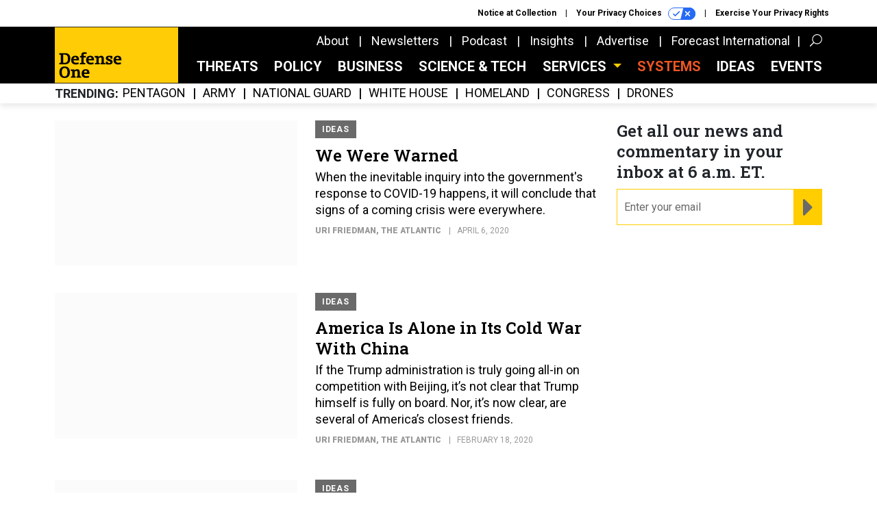

--- FILE ---
content_type: text/html; charset=utf-8
request_url: https://www.defenseone.com/voices/uri-friedman/7889/more/?page=1
body_size: 18544
content:



<!DOCTYPE html>
<html lang="en">
  <head>
    <meta charset="utf-8">
    <meta http-equiv="X-UA-Compatible" content="IE=Edge;chrome=1"/>
    <meta name="viewport" content="width=device-width, initial-scale=1.0, maximum-scale=1.0, shrink-to-fit=no">
    
    

    <link rel="apple-touch-icon" sizes="180x180" href="/apple-touch-icon.png">
    <link rel="icon" type="image/png" sizes="32x32" href="/favicon-32x32.png">
    <link rel="icon" type="image/png" sizes="16x16" href="/favicon-16x16.png">
    <link rel="manifest" href="/site.webmanifest">

    
      <!-- Google Tag Manager -->
<script>(function(w,d,s,l,i){w[l]=w[l]||[];w[l].push({'gtm.start':
new Date().getTime(),event:'gtm.js'});var f=d.getElementsByTagName(s)[0],
j=d.createElement(s),dl=l!='dataLayer'?'&l='+l:'';j.async=true;j.src=
'https://www.googletagmanager.com/gtm.js?id='+i+dl;f.parentNode.insertBefore(j,f);
})(window,document,'script','dataLayer','GTM-KG42JHK');</script>
<!-- End Google Tag Manager -->


    

    <meta name="google-site-verification" content="O-0li0EE8W7UlXELmgP5n5K4vcSIhmgtD44p1EytEIY" />

    <title>Defense One</title>

    <meta name="keywords" content=""/>
    <meta name="description" content=""/>

    
    <meta property="og:site_name" content="Defense One"/>

    <meta property="og:image" content="https://www.defenseone.com/static/defenseone/img/d1-social-logo.jpg"/>

    <meta property="og:type" content="website"/>


    
    <meta property="fb:pages" content="145473812290416"/>
    <meta property="article:publisher" content="https://www.facebook.com/DefenseOne"/>
    <meta property="fb:admins" content="1563600116"/>
    <meta property="fb:app_id" content="1546266055584988"/>

    <script type="application/ld+json">
{"url": "https://www.defenseone.com", "@context": "http://schema.org", "@type": "Organization", "sameAs": ["https://www.facebook.com/DefenseOne", "https://x.com/DefenseOne/", "https://www.linkedin.com/company/defense-one/"], "name": "Defense One"}
</script>

    

    

    
    

    

    
<link rel="preconnect" href="https://fonts.googleapis.com">
<link rel="preconnect" href="https://fonts.gstatic.com" crossorigin>
<link href="https://fonts.googleapis.com/css2?family=Lobster&display=swap" rel="stylesheet">
<link href="https://fonts.googleapis.com/css?family=Roboto+Slab:600|Roboto:300,300i,400,400i,500,500i,700,700i,900&display=swap" rel="stylesheet">


    
    
    
    <link href="/static/base/third_party/bootstrap/bootstrap-4/css/base-bootstrap.css" rel="stylesheet" type="text/css"/>

    
  

<link rel="stylesheet" href="/static/compressed/django/css/defenseone-044306713067.css" type="text/css" />



    
    

    
        
  <script type="text/javascript">
    var _iub = _iub || {}; 
    _iub.cons_instructions = _iub.cons_instructions || []; 
    _iub.cons_instructions.push(
      ["init", {api_key: "Kleyk2TxzH1UC1k2Ura9GqSJR58ykXfE"}]);
    </script>
    <script type="text/javascript" src="https://cdn.iubenda.com/cons/iubenda_cons.js" async></script>



        
          
<script async type="text/javascript" src="https://securepubads.g.doubleclick.net/tag/js/gpt.js" class="_iub_cs_activate" data-iub-purposes="5"></script>
<script type="text/javascript">
  window.googletag = window.googletag || { cmd: [] };

  var GEMG = GEMG || {};
  (function(){
    GEMG.GPT = {
      ad_unit: '/617/defenseone.com',
      base_ad_unit: '/617/defenseone.com',
      targeting: {
        page: {
          
          'referring_domain': ['Typed/Bookmarked']
          
        },
        slot: {}
      }
    };
  })();
</script>

        

        

        <script type="text/javascript">
          var GEMG = GEMG || {};

          GEMG.STATIC_ROOT = "/static/";
          GEMG.NON_CDN_STATIC_URL = "/static/";

        </script>

        
  


<script type="text/javascript" src="/static/compressed/django/js/1b5edad5d83d.js"></script>


  <script async type="module" src="/static/base/js/frontend-lib/dist/app.js?v=20.25.0"></script>



        <script>
          svg4everybody({
              
          });
        </script>

      <!--[if IE]>
      <script type="text/javascript" src="/static/base/js/ie.js?v=20.25.0"></script>
      <![endif]-->

      
        
          

<!-- Global site tag (gtag.js) - Google Analytics -->
<script async src="https://www.googletagmanager.com/gtag/js?id=G-8BVRXK2JG5"></script>
<script>
  GEMG.GoogleAnalytics = (GEMG.GoogleAnalytics || {});
  GEMG.GoogleAnalytics.Base = (GEMG.GoogleAnalytics.Base || {});
  GEMG.GoogleAnalytics.Config = {"tracking_ga4_id": "G-8BVRXK2JG5", "tag_manager_id": "GTM-KG42JHK", "has_old_interstitial": false};

  window.dataLayer = window.dataLayer || [];
  function gtag(){dataLayer.push(arguments);}
  gtag('js', new Date());

  var oref = GEMG.URL.getUrlParam('oref');

  
    gtag('config', 'G-8BVRXK2JG5');
  


</script>

        
      

      
        
          

<!-- Global site Chartbeat -->
<script type="text/javascript">
  (function() {
    /** CONFIGURATION START **/
    var _sf_async_config = window._sf_async_config = (window._sf_async_config || {});
    _sf_async_config.uid = 67132;
    _sf_async_config.domain = 'defenseone.com';
    _sf_async_config.flickerControl = false;
    _sf_async_config.useCanonical = true;
    _sf_async_config.useCanonicalDomain = true;
    _sf_async_config.sections = 'author';
    _sf_async_config.authors = 'Uri Friedman';
    /** CONFIGURATION END **/
    function loadChartbeat() {
        var e = document.createElement('script');
        var n = document.getElementsByTagName('script')[0];
        e.type = 'text/javascript';
        e.async = true;
        e.src = '//static.chartbeat.com/js/chartbeat.js';
        n.parentNode.insertBefore(e, n);
    }
    loadChartbeat();
  })();
</script>
<script async src="//static.chartbeat.com/js/chartbeat_mab.js"></script>

        
      

      <script>
  !(function () {
    var analytics = (window.analytics = window.analytics || []);
    if (!analytics.initialize)
      if (analytics.invoked)
        window.console &&
          console.error &&
          console.error("Segment snippet included twice.");
      else {
        analytics.invoked = !0;
        analytics.methods = [
          "trackSubmit",
          "trackClick",
          "trackLink",
          "trackForm",
          "pageview",
          "identify",
          "reset",
          "group",
          "track",
          "ready",
          "alias",
          "debug",
          "page",
          "once",
          "off",
          "on",
          "addSourceMiddleware",
          "addIntegrationMiddleware",
          "setAnonymousId",
          "addDestinationMiddleware",
        ];
        analytics.factory = function (e) {
          return function () {
            var t = Array.prototype.slice.call(arguments);
            t.unshift(e);
            analytics.push(t);
            return analytics;
          };
        };
        for (var e = 0; e < analytics.methods.length; e++) {
          var key = analytics.methods[e];
          analytics[key] = analytics.factory(key);
        }
        analytics.load = function (key, e) {
          var t = document.createElement("script");
          t.type = "text/javascript";
          t.async = !0;
          t.src =
            "https://cdn.segment.com/analytics.js/v1/" +
            key +
            "/analytics.min.js";
          var n = document.getElementsByTagName("script")[0];
          n.parentNode.insertBefore(t, n);
          analytics._loadOptions = e;
        };
        analytics._writeKey = "SqXDnCf3smo2H8QrrDtPE0bT2O4AmcQP";
        analytics.SNIPPET_VERSION = "4.15.3";
        analytics.load("SqXDnCf3smo2H8QrrDtPE0bT2O4AmcQP");
      }
  })();
</script>


      
        <script async src="https://pub.doubleverify.com/dvtag/35293539/DV1478738/pub.js"></script>
        <script>
          window.onDvtagReady = function (callback, timeout = 750) {
           window.dvtag = window.dvtag || {}
           dvtag.cmd = dvtag.cmd || []
           const opt = { callback, timeout, timestamp: new Date().getTime() }
           dvtag.cmd.push(function () { dvtag.queueAdRequest(opt) })
           setTimeout(function () {
            const cb = opt.callback
            opt.callback = null
            if (cb) cb()
           }, timeout)
          }
        </script>
      
    

    

<script>
!function(f,b,e,v,n,t,s)
{if(f.fbq)return;n=f.fbq=function(){n.callMethod?
n.callMethod.apply(n,arguments):n.queue.push(arguments)};
if(!f._fbq)f._fbq=n;n.push=n;n.loaded=!0;n.version='2.0';
n.queue=[];t=b.createElement(e);t.async=!0;
t.src=v;s=b.getElementsByTagName(e)[0];
s.parentNode.insertBefore(t,s)}(window,document,'script',
'https://connect.facebook.net/en_US/fbevents.js');
fbq('init', '10155007044873614'); 
fbq('track', 'PageView');





</script>
<noscript>
 <img height="1" width="1" src="https://www.facebook.com/tr?id=10155007044873614&ev=PageView&noscript=1" style="display: none;"/>
</noscript>


    
    

<meta name="sailthru.date" content="2026-01-25T22:12:30Z"/>

<meta name="sailthru.description" content="Defense One provides news, analysis, and ideas about the future of national security to defense and industry leaders, innovative decision-makers, and informed citizens."/>



<meta name="sailthru.title" content="Defense One"/>





    

    
    

    
      <script src="https://www.google.com/recaptcha/api.js" async defer></script>

    
  </head>

  <body class="no-js ">
    <script>
      
      document.body.className = document.body.className.replace("no-js ","");
    </script>

    
      <!-- Google Tag Manager (noscript) -->
<noscript><iframe src="https://www.googletagmanager.com/ns.html?id=GTM-KG42JHK"
height="0" width="0" style="display:none;visibility:hidden"></iframe></noscript>
<!-- End Google Tag Manager (noscript) -->


    

    
      
  



<aside class="interstitial js-interstitial interstitial-mobile-disabled">
  <div class="interstitial-ad-container ad-container">
    <header class="interstitial-ad-header">
      <img src="/static/defenseone/img/defense-one-logo.svg" class="interstitial-logo" alt="Defense One">
    </header>
    <div class="interstitial-ad-body">
      <div class="interstitial-ad-content">
        <div class="js-interstitial-desktop d-none d-xl-block">
          
<div
  
  class="ad ad-None" class="_iub_cs_activate" data-iub-purposes="5"
>
  <div class="ad-container">
    
    

  
    
      <script
        class="ad-stub ad-stub-desktop"
        data-ad-unit="/617/defenseone.com/welcome"
        data-ad-sizes="interstitial"
        
        
          data-ad-template="advert_slot_only"
        
        
          data-ad-targeting='f14d51b1-d362-4268-a275-ddc34f547146'
        
        
      >
      
        GEMG.GPT.targeting.slot['f14d51b1-d362-4268-a275-ddc34f547146'] = {
        
          'level': [
            '0'
          ]
        
        };
      
      </script>
    
  

  
    
      <noscript class="ad-noscript">
        
          <a href="https://pubads.g.doubleclick.net/gampad/jump?sz=interstitial&amp;c=692066821&amp;iu=%2F617%2Fdefenseone.com%2Fwelcome&amp;t=noscript%3Dtrue%26referring_domain%3DTyped%252FBookmarked%26level%3D0">
            <img src="https://pubads.g.doubleclick.net/gampad/ad?sz=interstitial&amp;c=692066821&amp;iu=%2F617%2Fdefenseone.com%2Fwelcome&amp;t=noscript%3Dtrue%26referring_domain%3DTyped%252FBookmarked%26level%3D0"/>
          </a>
        
      </noscript>
    
  


  </div>
</div>


        </div>

        <div class="js-interstitial-tablet d-none d-md-block d-xl-none">
          
<div
  
  class="ad ad-None" class="_iub_cs_activate" data-iub-purposes="5"
>
  <div class="ad-container">
    
    

  
    
      <script
        class="ad-stub ad-stub-tablet"
        data-ad-unit="/617/defenseone.com/welcome"
        data-ad-sizes="interstitial"
        
          data-ad-size-mapping="interstitial"
        
        
          data-ad-template="advert_slot_only"
        
        
          data-ad-targeting='1579f3ea-edb3-4d6d-8ad8-32c7a61e19f1'
        
        
      >
      
        GEMG.GPT.targeting.slot['1579f3ea-edb3-4d6d-8ad8-32c7a61e19f1'] = {
        
          'level': [
            '1'
          ]
        
        };
      
      </script>
    
  

  
    
      <noscript class="ad-noscript">
        
          <a href="https://pubads.g.doubleclick.net/gampad/jump?tile=1&amp;sz=interstitial&amp;c=621556200&amp;iu=%2F617%2Fdefenseone.com%2Fwelcome&amp;t=noscript%3Dtrue%26referring_domain%3DTyped%252FBookmarked%26level%3D1">
            <img src="https://pubads.g.doubleclick.net/gampad/ad?tile=1&amp;sz=interstitial&amp;c=621556200&amp;iu=%2F617%2Fdefenseone.com%2Fwelcome&amp;t=noscript%3Dtrue%26referring_domain%3DTyped%252FBookmarked%26level%3D1"/>
          </a>
        
      </noscript>
    
  


  </div>
</div>


        </div>

        <div class="js-interstitial-mobile d-md-none">
          
<div
  
  class="ad ad-None" class="_iub_cs_activate" data-iub-purposes="5"
>
  <div class="ad-container">
    
    

  
    
      <script
        class="ad-stub ad-stub-mobile"
        data-ad-unit="/617/defenseone.com/welcome"
        data-ad-sizes="block"
        
        
          data-ad-template="ad_plain"
        
        
          data-ad-targeting='906d2466-23f0-40b2-99e2-35c330985fdb'
        
        
      >
      
        GEMG.GPT.targeting.slot['906d2466-23f0-40b2-99e2-35c330985fdb'] = {
        
          'level': [
            '2'
          ]
        
        };
      
      </script>
    
  

  
    
      <noscript class="ad-noscript">
        
          <a href="https://pubads.g.doubleclick.net/gampad/jump?tile=2&amp;sz=300x250&amp;c=763265016&amp;iu=%2F617%2Fdefenseone.com%2Fwelcome&amp;t=noscript%3Dtrue%26referring_domain%3DTyped%252FBookmarked%26level%3D2">
            <img src="https://pubads.g.doubleclick.net/gampad/ad?tile=2&amp;sz=300x250&amp;c=763265016&amp;iu=%2F617%2Fdefenseone.com%2Fwelcome&amp;t=noscript%3Dtrue%26referring_domain%3DTyped%252FBookmarked%26level%3D2"/>
          </a>
        
      </noscript>
    
  


  </div>
</div>


        </div>
      </div>
    </div>
    <footer class="interstitial-ad-footer">
      <button class="interstitial-continue-btn js-interstitial-continue-btn">
        <span class="interstitial-continue-btn-text">
          Continue to the site<span class="interstitial-timer js-interstitial-timer"></span> <i class="fa fa-caret-right"></i>
        </span>
      </button>
    </footer>
  </div>
</aside>


    

    
  <script>
    var GEMG = window.GEMG || {};
    GEMG.Page = GEMG.Page || {};
    GEMG.Page.Config = {
    
        orefs: {
            infiniteScroll: "d1-next-story"
        },
        siteId: "d1_id"

    

    };
</script>

  <script>
    (function() {
      var interstitial = new D1.GPT.Interstitial();
      
        var suppressInterstitial = false;
      
      interstitial.init(suppressInterstitial);
    })();
  </script>


    
      <script>
  window.fbAsyncInit = function() {
    FB.init({
      appId      : '1546266055584988',
      autoLogAppEvents : true,
      xfbml      : true,
      version    : 'v2.11'
    });
  };

  (function(d, s, id){
     var js, fjs = d.getElementsByTagName(s)[0];
     if (d.getElementById(id)) {return;}
     js = d.createElement(s); js.id = id;
     js.src = "https://connect.facebook.net/en_US/sdk.js";
     fjs.parentNode.insertBefore(js, fjs);
   }(document, 'script', 'facebook-jssdk'));
</script>

    

    <a accesskey="S" class="accessibility" href="#main">Skip to Content</a>

    
      

<div class="iub-privacy container">
<div class="row justify-content-end">
    <ul class="iub-privacy-list">
        <li class="iub-privacy-divider iub-privacy-item">
            <button class="iub-privacy-link iubenda-cs-uspr-link">Notice at Collection</button>
        </li>
        <li class="iub-privacy-divider iub-privacy-item">
            <button class="iub-privacy-link iubenda-cs-preferences-link">
                Your Privacy Choices   <svg
    
    class="iub-privacy-icon"
    aria-hidden="true"
  >
    <use xlink:href="/static/base/svg/spritesheet.svg?v=20.25.0#icon-privacy-choice"/>
  </svg>
            </button>
        </li>
        <li class="iub-privacy-item"><a id="iub-privacy-rights-link" class="iub-privacy-link" href="https://www.govexec.com/exercise-your-rights/">Exercise Your Privacy Rights</a></li>
    </ul>
    </div>
</div>



    

    
    

    <div id="wrapper">
      <!-- homepage takeover -->
      
      
        

        
  

<div id="top-bar-placeholder">
  <header id="header" class="top-bar">
    <div class="container">
      <div class="row">
        <div class="col-12">

          <div class="top-bar-logo">
            <a href="/?oref=d1-nav" class="top-bar-logo-link">
              <div class="d-none d-md-block">
                <img src="/static/defenseone/img/defense-one-logo.svg" class="top-bar-logo-svg" alt="Defense One">
              </div>
              <div class="d-md-none">
                <img src="/static/defenseone/img/defense-one-logo-small.svg" class="top-bar-logo-small-svg" alt="Defense One">
              </div>
            </a>
          </div>

          <!-- closing <li> must be on same line -->
          <ul class="divided-links divided-links-nav-extra d-none d-xl-block js-secondary-nav-bar" id="nav-extra-links">
            <li class="divided-links-item">
              <a class="divided-links-link" href="/about/?oref=d1-nav">About</a>
            </li>
            <li class="divided-links-item">
              <a class="divided-links-link" href="/newsletters/?oref=d1-nav">Newsletters</a>
            </li>
              <li class="divided-links-item">
              <a class="divided-links-link" href="/topic/podcast/?oref=d1-nav">Podcast</a>
            </li>
            <li class="divided-links-item">
              <a class="divided-links-link" href="/insights/?oref=d1-nav">Insights</a>
            </li>
            <li class="divided-links-item">
              <a class="divided-links-link" href="https://about.govexec.com/connect/">Advertise</a>
            </li>
            <li class="divided-links-item">
              <a class="divided-links-link" href="https://dsm.forecastinternational.com/">Forecast International</a></li>
          </ul>

          

<div class="search-box">
  <button type="button" class="search-box-expand-btn icon-button">
      <svg
    
    class="search-box-mag-svg"
    
  >
    <use xlink:href="/static/base/svg/spritesheet.svg?v=20.25.0#icon-search"/>
  </svg>
  </button>
  <i class="fa fa-caret-up fa-3x"></i>
  <div class="search-box-inner">
    <form class="search-box-input-holder" action="/search/">
      <input class="search-box-input" type="text" name="q" placeholder="Search" required>
      <button type="submit" class="search-box-submit desktop">
          <svg
    
    class="search-box-submit-svg"
    
  >
    <use xlink:href="/static/base/svg/spritesheet.svg?v=20.25.0#icon-search"/>
  </svg>
      </button>
      <button type="submit" class="search-box-submit mobile">
          <svg
    
    class="search-box-submit-svg"
    
  >
    <use xlink:href="/static/base/svg/spritesheet.svg?v=20.25.0#icon-arrow-right-1b"/>
  </svg>
      </button>
    </form>
    <button type="button" class="search-box-close-btn icon-button">
        <svg
    
    class="search-box-close-svg"
    
  >
    <use xlink:href="/static/base/svg/spritesheet.svg?v=20.25.0#icon-close"/>
  </svg>
    </button>
  </div>
</div>


          <!-- hamburger menu on smaller sizes -->
          <button class="hamburger-menu-btn hamburger hamburger--squeeze d-xl-none" type="button">
            <span class="hamburger-box">
              <span class="hamburger-inner"></span>
            </span>
          </button>

        </div>
      </div>
    </div>
  </header>
</div>

<nav id="menu" class="menu">
  <div class="menu-inner">
    <div class="container">
      <div class="row">
        
  <div class="col-12">
    <ul class="menu-links menu-main-links">
      <li class="menu-link-item">
        <a class="menu-link" href="/threats/?oref=d1-nav">
          Threats
        </a>
      </li>
      <li class="menu-link-item">
        <a class="menu-link" href="/policy/?oref=d1-nav">
          Policy
        </a>
      </li>
      <li class="menu-link-item">
        <a class="menu-link" href="/business/?oref=d1-nav">
          Business
        </a>
      </li>
      <li class="menu-link-item">
        <a class="menu-link" href="/technology/?oref=d1-nav">
          Science &amp; Tech
        </a>
      </li>
      <li class="menu-link-item">
        <a class="menu-link defense-systems-link" href="/defense-systems/?oref=d1-nav">
          SYSTEMS
        </a>
      </li>
      <li class="menu-link-item">
        <a class="menu-link" href="/ideas/?oref=d1-nav">
          Ideas
        </a>
      </li>
      <li class="menu-link-item">
        <a class="menu-link" href="/events/?oref=d1-nav">
          Events
        </a>
      </li>
      <li class="menu-link-item">
        <a class="menu-link" href="/topic/army">
          Army
        </a>
      </li>
      <li class="menu-link-item">
        <a class="menu-link" href="/topic/navy">
          Navy
        </a>
      </li>
      <li class="menu-link-item">
        <a class="menu-link" href="/topic/marine-corps">
          Marine Corps
        </a>
      </li>
      <li class="menu-link-item">
        <a class="menu-link" href="/topic/air-force">
          Air Force
        </a>
      </li>
      <li class="menu-link-item">
        <a class="menu-link" href="/topic/space-force">
          Space Force
        </a>
      </li>
    </ul>
  </div>


        
  <div class="col-12">
    <div class="menu-divider"></div>
  </div>


        
  <div class="col-6 menu-site-links-grp">
    <ul class="menu-links menu-minor-links">
      <li class="menu-link-item sponsored-nav-link">
          <a class="menu-link" href="/about/?oref=d1-nav" target="_blank">About</a>
      </li>
      <li class="menu-link-item sponsored-nav-link">
          <a class="menu-link" href="/newsletters/?oref=d1-nav" target="_blank">Newsletters</a>
      </li>
        <li class="menu-link-item sponsored-nav-link">
          <a class="menu-link" href="/topic/podcast/?oref=d1-nav" target="_blank">Podcast</a>
      </li>
        <li class="menu-link-item sponsored-nav-link">
          <a class="menu-link" href="/insights/?oref=d1-nav" target="_blank">Insights</a>
      </li>
      <li class="menu-link-item sponsored-nav-link">
        <a class="menu-link" href="https://about.govexec.com/connect/" target="_blank">Advertise</a>
      </li>
      <li class="menu-link-item sponsored-nav-link">
        <a class="menu-link" href="https://dsm.forecastinternational.com/" target="_blank">DSM</a>
      </li>
    </ul>
  </div>


        
          <div class="col-12 d-md-none">
            <div class="menu-divider rule-dots-1 dots-0-blue"></div>
          </div>
        

        <div class="col-12 d-md-none menu-social-options">
          
  <ul class="social-options social-options-menu">
    <li class="social-options-item">
      <a href="https://www.facebook.com/DefenseOne" target="_blank">
          <svg
    
    class="social-options-svg"
    
  >
    <use xlink:href="/static/base/svg/spritesheet.svg?v=20.25.0#icon-facebook-2"/>
  </svg>
      </a>
    </li>
    <li class="social-options-item">
      <a href="https://x.com/DefenseOne/" target="_blank">
          <svg
    
    class="social-options-svg"
    
  >
    <use xlink:href="/static/base/svg/spritesheet.svg?v=20.25.0#icon-x-2"/>
  </svg>
      </a>
    </li>
    <li class="social-options-item">
      <a href="https://www.linkedin.com/company/defense-one/" target="_blank">
          <svg
    
    class="social-options-svg"
    
  >
    <use xlink:href="/static/base/svg/spritesheet.svg?v=20.25.0#icon-linkedin-2"/>
  </svg>
      </a>
    </li>
    <li class="social-options-item">
      <a href="/rss/all/" target="_blank">
          <svg
    
    class="social-options-svg"
    
  >
    <use xlink:href="/static/base/svg/spritesheet.svg?v=20.25.0#icon-rss-2"/>
  </svg>
      </a>
    </li>
  </ul>

        </div>

        
          <div class="col-12 d-md-none">
            <div class="menu-divider rule-dots-1 dots-0-blue"></div>
          </div>
        

        
          

<div class="col-12 iub-privacy-menu">
    <ul class="iub-privacy-list">
      <li class="iub-privacy-divider iub-privacy-item">
          <button class="iub-privacy-link iubenda-cs-uspr-link" id="iub-notice-at-collection-btn">Notice at Collection</button>
      </li>
      <li class="iub-privacy-item">
          <button class="iub-privacy-link iubenda-cs-preferences-link" id="iub-privacy-choices-btn">
              Your Privacy Choices   <svg
    
    class="iub-privacy-icon"
    aria-hidden="true"
  >
    <use xlink:href="/static/base/svg/spritesheet.svg?v=20.25.0#icon-privacy-choice"/>
  </svg>
          </button>
      </li>
      <li class="iub-privacy-rights-link"><a id="iub-privacy-rights-menu-link" class="iub-privacy-link" href="https://www.govexec.com/exercise-your-rights/">Exercise Your Privacy Rights</a></li>
    </ul>
  </div>

        
        

      </div>
    </div>
  </div>
</nav>



        
  <div id="bottom-bar-placeholder" class="d-none d-xl-block">
  <nav id="bottom-bar" class="bottom-bar bottom-bar-always-fixed">
    <div class="container">
      <div class="row">
        <div class="col-12">
          <ul class="bottom-bar-link-container">
            <li class="bottom-bar-link-item">
              <a class="bottom-bar-link" href="/threats/?oref=d1-nav">
                Threats
              </a>
            </li>
            <li class="bottom-bar-link-item">
              <a class="bottom-bar-link" href="/policy/?oref=d1-nav">
                Policy
              </a>
            </li>
            <li class="bottom-bar-link-item">
              <a class="bottom-bar-link" href="/business/?oref=d1-nav">
                Business
              </a>
            </li>
            <li class="bottom-bar-link-item">
              <a class="bottom-bar-link" href="/technology/?oref=d1-nav">
                Science &amp; Tech
              </a>
            </li>
            <li class="dropdown bottom-bar-link-item">
              <a
                class="dropdown-toggle bottom-bar-link"
                href="#"
                id="navbarDropdown"
                role="button"
                data-toggle="dropdown"
                aria-haspopup="true"
                aria-expanded="false"
              >
              Services
              </a>
              <div class="dropdown-menu" style="background-color: #000;" aria-labelledby="navbarDropdown">
                <a class="dropdown-item my-2 bottom-bar-link" href="/topic/army">Army</a>
                <a class="dropdown-item my-2 bottom-bar-link" href="/topic/navy">Navy</a>
                <a class="dropdown-item my-2 bottom-bar-link" href="/topic/marine-corps">Marine Corps</a>
                <a class="dropdown-item my-2 bottom-bar-link" href="/topic/air-force">Air Force</a>
                <a class="dropdown-item my-2 bottom-bar-link" href="/topic/space-force">Space Force</a>
              </div>
            </li>
            <li class="bottom-bar-link-item">
              <a class="bottom-bar-link defense-systems-link" href="/defense-systems/?oref=d1-nav">
                SYSTEMS
              </a>
            </li>
            <li class="bottom-bar-link-item">
              <a class="bottom-bar-link" href="/ideas/?oref=d1-nav">
                Ideas
              </a>
            </li>
            <li class="bottom-bar-link-item">
              <a class="bottom-bar-link" href="/events/?oref=d1-nav">
                Events
              </a>
            </li>
          </ul>
        </div>
      </div>
    </div>
  </nav>
</div>

  <div class="trending-bar d-none d-xl-block">
    <div class="container">
      <div class="row">
        <div class="col">
          <!-- closing </li> must be on same line -->
<ul class="divided-links divided-links-nav-trending js-trending-nav-bar">
  <li class="divided-links-item divided-links-item-title">Trending</li>
  
    <li class="divided-links-item">
      <a
        class="divided-links-link"
        href="/topic/pentagon/?oref=d1-nav-trending"
        
        
      >Pentagon</a></li>
  
    <li class="divided-links-item">
      <a
        class="divided-links-link"
        href="/topic/army/?oref=d1-nav-trending"
        
        
      >Army</a></li>
  
    <li class="divided-links-item">
      <a
        class="divided-links-link"
        href="/topic/national-guard/?oref=d1-nav-trending"
        
        
      >National Guard</a></li>
  
    <li class="divided-links-item">
      <a
        class="divided-links-link"
        href="/topic/white-house/?oref=d1-nav-trending"
        
        
      >White House</a></li>
  
    <li class="divided-links-item">
      <a
        class="divided-links-link"
        href="/topic/homeland/?oref=d1-nav-trending"
        
        
      >Homeland</a></li>
  
    <li class="divided-links-item">
      <a
        class="divided-links-link"
        href="/topic/congress/?oref=d1-nav-trending"
        
        
      >Congress</a></li>
  
    <li class="divided-links-item">
      <a
        class="divided-links-link"
        href="/topic/drones/?oref=d1-nav-trending"
        
        
      >Drones</a></li>
  
</ul>

        </div>
      </div>
    </div>
  </div>

        
      

      <main id="main" role="main" class="l-main">
        

  

    
      
    

    <div class="container">
      <div class="row">
        <div class="col-12 l-300-holder">
          <div class="l-300-companion river-group">
            
              
  





<div class="river-item hover-group js-river 
            "
     data-date-published="2020-04-06 09:59:48"
     data-date-created="2020-04-06 09:59:03"
>
  
    
    <div class="river-item-img-container
                hidden-md
                "
    >
      <a
        href="/ideas/2020/04/we-were-warned/164377/?oref=d1-homepage-noscript-river"
        class="hover-group-member river-item-img-link"
        
        
      >
        <img
  
  class="lazy-img lazy-img-placeholder-24x11 river-item-img d-sm-none"
  src="[data-uri]"
  data-src="https://cdn.defenseone.com/media/img/cd/2020/04/06/D1-image-to-post/large.jpg?1627429349"
  
>

  <noscript>
    <img
      
      class="lazy-img lazy-img-fallback river-item-img d-sm-none"
      src="https://cdn.defenseone.com/media/img/cd/2020/04/06/D1-image-to-post/large.jpg?1627429349"
      
    >
  </noscript>


<script>
  $(function() {
    GEMG.HoverGroup.init({});
  });
</script>
        <img
  
  class="lazy-img lazy-img-placeholder-5x3 river-item-img d-none d-sm-block"
  src="[data-uri]"
  data-src="https://cdn.defenseone.com/media/img/cd/2020/04/06/D1-image-to-post/354x213.jpg?1627429351"
  
>

  <noscript>
    <img
      
      class="lazy-img lazy-img-fallback river-item-img d-none d-sm-block"
      src="https://cdn.defenseone.com/media/img/cd/2020/04/06/D1-image-to-post/354x213.jpg?1627429351"
      
    >
  </noscript>


<script>
  $(function() {
    GEMG.HoverGroup.init({});
  });
</script>
        
      </a>
    </div>
  

  <div class="river-item-inner ">
    
    
      
        
          <a class="river-item-category text-uppercase river-item-category-ideas" href="/ideas?oref=d1-homepage-noscript-river">
            Ideas
          </a>
        
      
    
    
    <h2 class="river-item-hed">
      <a
        href="/ideas/2020/04/we-were-warned/164377/?oref=d1-homepage-noscript-river"
        class="river-item-hed-link hover-group-member"
        
        
      >We Were Warned</a>
    </h2>
    <h3 class="river-item-dek">When the inevitable inquiry into the government&#39;s response to COVID-19 happens, it will conclude that signs of a coming crisis were everywhere.</h3>
    
  


<ul class="story-meta list-unstyled text-uppercase story-meta-river-item">
  
    <li class="story-meta-byline">
      
        <span class='format-authors'>Uri Friedman</span>, The Atlantic
      
    </li>
  
  
    <li class="story-meta-date">
      <time datetime="2020-04-06T13:59:48+00:00"
      >April 6, 2020</time>
    </li>
  
</ul>


    <div class="rule-dots-1 dots-0 d-sm-none river-item-divider"></div>
  </div>
</div>


            
              
  





<div class="river-item hover-group js-river 
            "
     data-date-published="2020-02-18 11:04:14"
     data-date-created="2020-02-18 11:01:51"
>
  
    
    <div class="river-item-img-container
                hidden-md
                "
    >
      <a
        href="/ideas/2020/02/america-alone-its-cold-war-china/163164/?oref=d1-homepage-noscript-river"
        class="hover-group-member river-item-img-link"
        
        
      >
        <img
  
  class="lazy-img lazy-img-placeholder-24x11 river-item-img d-sm-none"
  src="[data-uri]"
  data-src="https://cdn.defenseone.com/media/img/cd/2020/02/18/D1-image-to-post/large.jpg?1627433797"
  
>

  <noscript>
    <img
      
      class="lazy-img lazy-img-fallback river-item-img d-sm-none"
      src="https://cdn.defenseone.com/media/img/cd/2020/02/18/D1-image-to-post/large.jpg?1627433797"
      
    >
  </noscript>


<script>
  $(function() {
    GEMG.HoverGroup.init({});
  });
</script>
        <img
  
  class="lazy-img lazy-img-placeholder-5x3 river-item-img d-none d-sm-block"
  src="[data-uri]"
  data-src="https://cdn.defenseone.com/media/img/cd/2020/02/18/D1-image-to-post/354x213.jpg?1627433799"
  
>

  <noscript>
    <img
      
      class="lazy-img lazy-img-fallback river-item-img d-none d-sm-block"
      src="https://cdn.defenseone.com/media/img/cd/2020/02/18/D1-image-to-post/354x213.jpg?1627433799"
      
    >
  </noscript>


<script>
  $(function() {
    GEMG.HoverGroup.init({});
  });
</script>
        
      </a>
    </div>
  

  <div class="river-item-inner ">
    
    
      
        
          <a class="river-item-category text-uppercase river-item-category-ideas" href="/ideas?oref=d1-homepage-noscript-river">
            Ideas
          </a>
        
      
    
    
    <h2 class="river-item-hed">
      <a
        href="/ideas/2020/02/america-alone-its-cold-war-china/163164/?oref=d1-homepage-noscript-river"
        class="river-item-hed-link hover-group-member"
        
        
      >America Is Alone in Its Cold War With China</a>
    </h2>
    <h3 class="river-item-dek">If the Trump administration is truly going all-in on competition with Beijing, it’s not clear that Trump himself is fully on board. Nor, it’s now clear, are several of America’s closest friends.</h3>
    
  


<ul class="story-meta list-unstyled text-uppercase story-meta-river-item">
  
    <li class="story-meta-byline">
      
        <span class='format-authors'>Uri Friedman</span>, The Atlantic
      
    </li>
  
  
    <li class="story-meta-date">
      <time datetime="2020-02-18T16:04:14+00:00"
      >February 18, 2020</time>
    </li>
  
</ul>


    <div class="rule-dots-1 dots-0 d-sm-none river-item-divider"></div>
  </div>
</div>


            
              
  





<div class="river-item hover-group js-river 
            "
     data-date-published="2020-02-12 09:30:00"
     data-date-created="2020-02-12 08:50:18"
>
  
    
    <div class="river-item-img-container
                hidden-md
                "
    >
      <a
        href="/ideas/2020/02/sanders-doctrine/163059/?oref=d1-homepage-noscript-river"
        class="hover-group-member river-item-img-link"
        
        
      >
        <img
  
  class="lazy-img lazy-img-placeholder-24x11 river-item-img d-sm-none"
  src="[data-uri]"
  data-src="https://cdn.defenseone.com/media/img/cd/2020/02/12/D1-image-to-post/large.jpg?1627434164"
  
>

  <noscript>
    <img
      
      class="lazy-img lazy-img-fallback river-item-img d-sm-none"
      src="https://cdn.defenseone.com/media/img/cd/2020/02/12/D1-image-to-post/large.jpg?1627434164"
      
    >
  </noscript>


<script>
  $(function() {
    GEMG.HoverGroup.init({});
  });
</script>
        <img
  
  class="lazy-img lazy-img-placeholder-5x3 river-item-img d-none d-sm-block"
  src="[data-uri]"
  data-src="https://cdn.defenseone.com/media/img/cd/2020/02/12/D1-image-to-post/354x213.jpg?1627434167"
  
>

  <noscript>
    <img
      
      class="lazy-img lazy-img-fallback river-item-img d-none d-sm-block"
      src="https://cdn.defenseone.com/media/img/cd/2020/02/12/D1-image-to-post/354x213.jpg?1627434167"
      
    >
  </noscript>


<script>
  $(function() {
    GEMG.HoverGroup.init({});
  });
</script>
        
      </a>
    </div>
  

  <div class="river-item-inner ">
    
    
      
        
          <a class="river-item-category text-uppercase river-item-category-ideas" href="/ideas?oref=d1-homepage-noscript-river">
            Ideas
          </a>
        
      
    
    
    <h2 class="river-item-hed">
      <a
        href="/ideas/2020/02/sanders-doctrine/163059/?oref=d1-homepage-noscript-river"
        class="river-item-hed-link hover-group-member"
        
        
      >The Sanders Doctrine</a>
    </h2>
    <h3 class="river-item-dek">The presidential candidate wants to redefine American power.</h3>
    
  


<ul class="story-meta list-unstyled text-uppercase story-meta-river-item">
  
    <li class="story-meta-byline">
      
        <span class='format-authors'>Uri Friedman</span>, The Atlantic
      
    </li>
  
  
    <li class="story-meta-date">
      <time datetime="2020-02-12T14:30:00+00:00"
      >February 12, 2020</time>
    </li>
  
</ul>


    <div class="rule-dots-1 dots-0 d-sm-none river-item-divider"></div>
  </div>
</div>


            
              
  





<div class="river-item hover-group js-river 
             river-item-no-image"
     data-date-published="2020-01-25 09:41:25"
     data-date-created="2020-01-25 09:41:14"
>
  
    
  

  <div class="river-item-inner  river-item-inner-no-img ">
    
    
      
        
          <a class="river-item-category text-uppercase river-item-category-ideas" href="/ideas?oref=d1-homepage-noscript-river">
            Ideas
          </a>
        
      
    
    
      
    
    <h2 class="river-item-hed">
      <a
        href="/ideas/2020/01/america-has-come-full-circle-middle-east/162655/?oref=d1-homepage-noscript-river"
        class="river-item-hed-link hover-group-member"
        
        
      >America Has Come Full Circle in the Middle East</a>
    </h2>
    <h3 class="river-item-dek">“We are opening a Pandora’s Box,” Dwight Eisenhower warned when he ordered the first U.S. combat mission in the region. Little did he know how right he would be.</h3>
    
  


<ul class="story-meta list-unstyled text-uppercase story-meta-river-item">
  
    <li class="story-meta-byline">
      
        <span class='format-authors'>Uri Friedman</span>, The Atlantic
      
    </li>
  
  
    <li class="story-meta-date">
      <time datetime="2020-01-25T14:41:25+00:00"
      >January 25, 2020</time>
    </li>
  
</ul>


    <div class="rule-dots-1 dots-0 d-sm-none river-item-divider"></div>
  </div>
</div>


            
              
  





<div class="river-item hover-group js-river 
             river-item-no-image"
     data-date-published="2020-01-14 15:09:52"
     data-date-created="2020-01-14 15:09:38"
>
  
    
  

  <div class="river-item-inner  river-item-inner-no-img ">
    
    
      
        
          <a class="river-item-category text-uppercase river-item-category-ideas" href="/ideas?oref=d1-homepage-noscript-river">
            Ideas
          </a>
        
      
    
    
      
    
    <h2 class="river-item-hed">
      <a
        href="/ideas/2020/01/iran-plane-crash-big-story/162436/?oref=d1-homepage-noscript-river"
        class="river-item-hed-link hover-group-member"
        
        
      >The Downed Jetliner Reminds Us that War Spins Out of Control</a>
    </h2>
    <h3 class="river-item-dek">Mistakes and misperceptions bookended this latest episode in the long conflict between the U.S. and Iran. Expect that not to change.</h3>
    
  


<ul class="story-meta list-unstyled text-uppercase story-meta-river-item">
  
    <li class="story-meta-byline">
      
        <span class='format-authors'>Uri Friedman</span>, The Atlantic
      
    </li>
  
  
    <li class="story-meta-date">
      <time datetime="2020-01-14T20:09:52+00:00"
      >January 14, 2020</time>
    </li>
  
</ul>


    <div class="rule-dots-1 dots-0 d-sm-none river-item-divider"></div>
  </div>
</div>


            
              
  





<div class="river-item hover-group js-river 
             river-item-no-image"
     data-date-published="2020-01-06 07:00:00"
     data-date-created="2020-01-05 00:51:14"
>
  
    
  

  <div class="river-item-inner  river-item-inner-no-img ">
    
    
      
        
          <a class="river-item-category text-uppercase river-item-category-ideas" href="/ideas?oref=d1-homepage-noscript-river">
            Ideas
          </a>
        
      
    
    
      
    
    <h2 class="river-item-hed">
      <a
        href="/ideas/2020/01/blueprint-iran-could-follow-after-soleimanis-death/162224/?oref=d1-homepage-noscript-river"
        class="river-item-hed-link hover-group-member"
        
        
      >The Blueprint Iran Could Follow After Soleimani’s Death</a>
    </h2>
    <h3 class="river-item-dek">Here’s what to expect after the U.S. killing of Iran’s most powerful military commander.</h3>
    
  


<ul class="story-meta list-unstyled text-uppercase story-meta-river-item">
  
    <li class="story-meta-byline">
      
        <span class='format-authors'>Uri Friedman</span>, The Atlantic
      
    </li>
  
  
    <li class="story-meta-date">
      <time datetime="2020-01-06T12:00:00+00:00"
      >January 6, 2020</time>
    </li>
  
</ul>


    <div class="rule-dots-1 dots-0 d-sm-none river-item-divider"></div>
  </div>
</div>


            
          </div>
          <div class="l-300-column d-none d-md-block">
            
              
              
  

<aside class="newsletter-module-subscribe" data-controller="newsletter-module" data-newsletter-module-newsletter-survey-outlet=".newsletter-module-survey-modal" data-newsletter-module-input-error-class="has-danger">

    
      <div class="subscribe-title">
        Get all our news and commentary in your inbox at 6 a.m. ET.
      </div>
    
  
    
      <p class="subscribe-text">
        
      </p>
    
  
    
    <form class="newsletter-module-subscribe-form" action="/newsletter-subscribe-v2/" method="post" data-newsletter-module-target="form" data-action="newsletter-module#validate">
      <input type="hidden" name="source-signup" value="d1-rail-latest-stories" data-newsletter-module-target="sourceSignup" />
      <input type="hidden" name="newsletter_d1_today" value="on"/>
      <div class="form-group">
        <label class="subscribe-label">
          <span class="sr-only">email</span>
          <div class="input-group" data-newsletter-module-target="emailInputGroup">
  
            
            
  
            <input class="form-control form-control-lg" name="email" type="email" placeholder="Enter your email" required autocomplete="email" data-newsletter-module-target="email">
            <span class="input-group-append">
              <button class="btn btn-secondary" type="button" aria-label="Register for Newsletter (Opens a Dialog)" data-action="newsletter-module#validate">
                
  <i class="fa fa-caret-right fa-3x"></i>

                <span class="sr-only">Register for Newsletter</span>
              </button>
            </span>
          </div>
        </label>
      </div>
      
    
    
  
    
    
  </form>
  </aside>
  
  <hr class="subscribe-hr">


            
          </div>
        </div>
      </div>
    </div>

  

    
      
<div
  
  class="ad ad-None" class="_iub_cs_activate" data-iub-purposes="5"
>
  <div class="ad-container">
    
    

  
    
      <script
        class="ad-stub ad-stub-desktop"
        data-ad-unit="/617/defenseone.com"
        data-ad-sizes="block"
        
        
        
          data-ad-targeting='6a0d2634-85b8-414b-8d2b-d436b5b50255'
        
        
      >
      
        GEMG.GPT.targeting.slot['6a0d2634-85b8-414b-8d2b-d436b5b50255'] = {
        
          'level': [
            '3'
          ]
        
        };
      
      </script>
    
  

  
    
      <noscript class="ad-noscript">
        
          <a href="https://pubads.g.doubleclick.net/gampad/jump?tile=3&amp;sz=300x250&amp;c=922400025&amp;iu=%2F617%2Fdefenseone.com&amp;t=noscript%3Dtrue%26referring_domain%3DTyped%252FBookmarked%26level%3D3">
            <img src="https://pubads.g.doubleclick.net/gampad/ad?tile=3&amp;sz=300x250&amp;c=922400025&amp;iu=%2F617%2Fdefenseone.com&amp;t=noscript%3Dtrue%26referring_domain%3DTyped%252FBookmarked%26level%3D3"/>
          </a>
        
      </noscript>
    
  


  </div>
</div>


    

    <div class="container">
      <div class="row">
        <div class="col-12 l-300-holder">
          <div class="l-300-companion river-group">
            
              
  





<div class="river-item hover-group js-river 
            "
     data-date-published="2020-01-02 15:03:18"
     data-date-created="2020-01-02 14:54:54"
>
  
    
    <div class="river-item-img-container
                hidden-md
                "
    >
      <a
        href="/ideas/2020/01/what-us-intelligence-thought-2020-would-look/162185/?oref=d1-homepage-noscript-river"
        class="hover-group-member river-item-img-link"
        
        
      >
        <img
  
  class="lazy-img lazy-img-placeholder-24x11 river-item-img d-sm-none"
  src="[data-uri]"
  data-src="https://cdn.defenseone.com/media/img/cd/2020/01/02/Aerial_view_of_the_Central_Intelligence_Agency_headquarters_Langley_Virginia_-_Corrected/large.jpg?1627437365"
  
>

  <noscript>
    <img
      
      class="lazy-img lazy-img-fallback river-item-img d-sm-none"
      src="https://cdn.defenseone.com/media/img/cd/2020/01/02/Aerial_view_of_the_Central_Intelligence_Agency_headquarters_Langley_Virginia_-_Corrected/large.jpg?1627437365"
      
    >
  </noscript>


<script>
  $(function() {
    GEMG.HoverGroup.init({});
  });
</script>
        <img
  
  class="lazy-img lazy-img-placeholder-5x3 river-item-img d-none d-sm-block"
  src="[data-uri]"
  data-src="https://cdn.defenseone.com/media/img/cd/2020/01/02/Aerial_view_of_the_Central_Intelligence_Agency_headquarters_Langley_Virginia_-_Corrected/354x213.jpg?1627437370"
  
>

  <noscript>
    <img
      
      class="lazy-img lazy-img-fallback river-item-img d-none d-sm-block"
      src="https://cdn.defenseone.com/media/img/cd/2020/01/02/Aerial_view_of_the_Central_Intelligence_Agency_headquarters_Langley_Virginia_-_Corrected/354x213.jpg?1627437370"
      
    >
  </noscript>


<script>
  $(function() {
    GEMG.HoverGroup.init({});
  });
</script>
        
      </a>
    </div>
  

  <div class="river-item-inner ">
    
    
      
        
          <a class="river-item-category text-uppercase river-item-category-ideas" href="/ideas?oref=d1-homepage-noscript-river">
            Ideas
          </a>
        
      
    
    
    <h2 class="river-item-hed">
      <a
        href="/ideas/2020/01/what-us-intelligence-thought-2020-would-look/162185/?oref=d1-homepage-noscript-river"
        class="river-item-hed-link hover-group-member"
        
        
      >What US Intelligence Thought 2020 Would Look Like</a>
    </h2>
    <h3 class="river-item-dek">A 2004 National Intelligence Council report was eerily prescient in some ways, and totally off in others.</h3>
    
  


<ul class="story-meta list-unstyled text-uppercase story-meta-river-item">
  
    <li class="story-meta-byline">
      
        <span class='format-authors'>Uri Friedman</span>, The Atlantic
      
    </li>
  
  
    <li class="story-meta-date">
      <time datetime="2020-01-02T20:03:18+00:00"
      >January 2, 2020</time>
    </li>
  
</ul>


    <div class="rule-dots-1 dots-0 d-sm-none river-item-divider"></div>
  </div>
</div>


            
              
  





<div class="river-item hover-group js-river 
             river-item-no-image"
     data-date-published="2020-01-01 12:03:44"
     data-date-created="2020-01-01 12:03:39"
>
  
    
  

  <div class="river-item-inner  river-item-inner-no-img ">
    
    
      
        
          <a class="river-item-category text-uppercase river-item-category-ideas" href="/ideas?oref=d1-homepage-noscript-river">
            Ideas
          </a>
        
      
    
    
      
    
    <h2 class="river-item-hed">
      <a
        href="/ideas/2020/01/iraq-us-gets-hit-where-it-hurts/162160/?oref=d1-homepage-noscript-river"
        class="river-item-hed-link hover-group-member"
        
        
      >In Iraq, the US Gets Hit Where It Hurts</a>
    </h2>
    <h3 class="river-item-dek">The storming of the U.S. embassy in Baghdad demonstrated that America doesn’t have a monopoly on pressure.</h3>
    
  


<ul class="story-meta list-unstyled text-uppercase story-meta-river-item">
  
    <li class="story-meta-byline">
      
        <span class='format-authors'>Uri Friedman</span>, The Atlantic
      
    </li>
  
  
    <li class="story-meta-date">
      <time datetime="2020-01-01T17:03:44+00:00"
      >January 1, 2020</time>
    </li>
  
</ul>


    <div class="rule-dots-1 dots-0 d-sm-none river-item-divider"></div>
  </div>
</div>


            
              
  





<div class="river-item hover-group js-river 
            "
     data-date-published="2019-12-22 08:00:00"
     data-date-created="2019-12-19 15:28:19"
>
  
    
    <div class="river-item-img-container
                hidden-md
                "
    >
      <a
        href="/ideas/2019/12/inside-collapse-trumps-korea-policy/162031/?oref=d1-homepage-noscript-river"
        class="hover-group-member river-item-img-link"
        
        
      >
        <img
  
  class="lazy-img lazy-img-placeholder-24x11 river-item-img d-sm-none"
  src="[data-uri]"
  data-src="https://cdn.defenseone.com/media/img/cd/2019/12/19/D1-image-to-post_KQkAs4a/large.jpg?1627437912"
  
>

  <noscript>
    <img
      
      class="lazy-img lazy-img-fallback river-item-img d-sm-none"
      src="https://cdn.defenseone.com/media/img/cd/2019/12/19/D1-image-to-post_KQkAs4a/large.jpg?1627437912"
      
    >
  </noscript>


<script>
  $(function() {
    GEMG.HoverGroup.init({});
  });
</script>
        <img
  
  class="lazy-img lazy-img-placeholder-5x3 river-item-img d-none d-sm-block"
  src="[data-uri]"
  data-src="https://cdn.defenseone.com/media/img/cd/2019/12/19/D1-image-to-post_KQkAs4a/354x213.jpg?1627437915"
  
>

  <noscript>
    <img
      
      class="lazy-img lazy-img-fallback river-item-img d-none d-sm-block"
      src="https://cdn.defenseone.com/media/img/cd/2019/12/19/D1-image-to-post_KQkAs4a/354x213.jpg?1627437915"
      
    >
  </noscript>


<script>
  $(function() {
    GEMG.HoverGroup.init({});
  });
</script>
        
      </a>
    </div>
  

  <div class="river-item-inner ">
    
    
      
        
          <a class="river-item-category text-uppercase river-item-category-ideas" href="/ideas?oref=d1-homepage-noscript-river">
            Ideas
          </a>
        
      
    
    
    <h2 class="river-item-hed">
      <a
        href="/ideas/2019/12/inside-collapse-trumps-korea-policy/162031/?oref=d1-homepage-noscript-river"
        class="river-item-hed-link hover-group-member"
        
        
      >Inside the Collapse of Trump’s Korea Policy</a>
    </h2>
    <h3 class="river-item-dek">When it comes to America’s last-ditch effort to prevent North Korea from becoming a nuclear power, timing has been everything. Now time’s running out.</h3>
    
  


<ul class="story-meta list-unstyled text-uppercase story-meta-river-item">
  
    <li class="story-meta-byline">
      
        <span class='format-authors'>Uri Friedman</span>, The Atlantic
      
    </li>
  
  
    <li class="story-meta-date">
      <time datetime="2019-12-22T13:00:00+00:00"
      >December 22, 2019</time>
    </li>
  
</ul>


    <div class="rule-dots-1 dots-0 d-sm-none river-item-divider"></div>
  </div>
</div>


            
              
  





<div class="river-item hover-group js-river 
             river-item-no-image"
     data-date-published="2019-12-17 07:00:00"
     data-date-created="2019-12-16 17:59:35"
>
  
    
  

  <div class="river-item-inner  river-item-inner-no-img ">
    
    
      
        
          <a class="river-item-category text-uppercase river-item-category-ideas" href="/ideas?oref=d1-homepage-noscript-river">
            Ideas
          </a>
        
      
    
    
      
    
    <h2 class="river-item-hed">
      <a
        href="/ideas/2019/12/under-trump-us-has-become-leading-source-global-instability/161936/?oref=d1-homepage-noscript-river"
        class="river-item-hed-link hover-group-member"
        
        
      >Under Trump, the US Has Become a Leading Source of Global Instability</a>
    </h2>
    <h3 class="river-item-dek">The country is now a known unknown, increasing the risk of crises from the Middle East to East Asia to Central America, a new survey suggests.</h3>
    
  


<ul class="story-meta list-unstyled text-uppercase story-meta-river-item">
  
    <li class="story-meta-byline">
      
        <span class='format-authors'>Uri Friedman</span>, The Atlantic
      
    </li>
  
  
    <li class="story-meta-date">
      <time datetime="2019-12-17T12:00:00+00:00"
      >December 17, 2019</time>
    </li>
  
</ul>


    <div class="rule-dots-1 dots-0 d-sm-none river-item-divider"></div>
  </div>
</div>


            
              
  





<div class="river-item hover-group js-river 
             river-item-no-image"
     data-date-published="2019-11-29 10:02:29"
     data-date-created="2019-11-29 09:55:23"
>
  
    
  

  <div class="river-item-inner  river-item-inner-no-img ">
    
    
      
        
          <a class="river-item-category text-uppercase " href="/threats?oref=d1-homepage-noscript-river">
            Threats
          </a>
        
      
    
    
      
    
    <h2 class="river-item-hed">
      <a
        href="/threats/2019/11/how-north-korea-soured-donald-trump/161597/?oref=d1-homepage-noscript-river"
        class="river-item-hed-link hover-group-member"
        
        
      >How North Korea Soured on Donald Trump</a>
    </h2>
    <h3 class="river-item-dek">Kim Jong Un only wanted to engage with the president. Now he’s turning on him.</h3>
    
  


<ul class="story-meta list-unstyled text-uppercase story-meta-river-item">
  
    <li class="story-meta-byline">
      
        <span class='format-authors'>Uri Friedman</span>, The Atlantic
      
    </li>
  
  
    <li class="story-meta-date">
      <time datetime="2019-11-29T15:02:29+00:00"
      >November 29, 2019</time>
    </li>
  
</ul>


    <div class="rule-dots-1 dots-0 d-sm-none river-item-divider"></div>
  </div>
</div>


            
              
  





<div class="river-item hover-group js-river 
             river-item-no-image"
     data-date-published="2019-11-22 09:46:31"
     data-date-created="2019-11-22 09:46:19"
>
  
    
  

  <div class="river-item-inner  river-item-inner-no-img ">
    
    
      
        
          <a class="river-item-category text-uppercase river-item-category-ideas" href="/ideas?oref=d1-homepage-noscript-river">
            Ideas
          </a>
        
      
    
    
      
    
    <h2 class="river-item-hed">
      <a
        href="/ideas/2019/11/america-hasnt-always-supported-ukraine/161492/?oref=d1-homepage-noscript-river"
        class="river-item-hed-link hover-group-member"
        
        
      >America Hasn’t Always Supported Ukraine Like This</a>
    </h2>
    <h3 class="river-item-dek">For a policy that’s purportedly a pillar of the decades-old international order, military aid to Ukraine is pretty new.</h3>
    
  


<ul class="story-meta list-unstyled text-uppercase story-meta-river-item">
  
    <li class="story-meta-byline">
      
        <span class='format-authors'>Uri Friedman</span>, The Atlantic
      
    </li>
  
  
    <li class="story-meta-date">
      <time datetime="2019-11-22T14:46:31+00:00"
      >November 22, 2019</time>
    </li>
  
</ul>


    <div class="rule-dots-1 dots-0 d-sm-none river-item-divider"></div>
  </div>
</div>


            
          </div>
          <div class="l-300-column d-none d-md-block">
            
          </div>
        </div>
      </div>
    </div>

  

    
      
<div
  
  class="ad ad-None" class="_iub_cs_activate" data-iub-purposes="5"
>
  <div class="ad-container">
    
    

  
    
      <script
        class="ad-stub ad-stub-desktop"
        data-ad-unit="/617/defenseone.com"
        data-ad-sizes="block"
        
        
        
          data-ad-targeting='1c0eaf1f-5b2f-4a8b-ab2a-1526e713d7be'
        
        
      >
      
        GEMG.GPT.targeting.slot['1c0eaf1f-5b2f-4a8b-ab2a-1526e713d7be'] = {
        
          'level': [
            '4'
          ]
        
        };
      
      </script>
    
  

  
    
      <noscript class="ad-noscript">
        
          <a href="https://pubads.g.doubleclick.net/gampad/jump?tile=4&amp;sz=300x250&amp;c=970737195&amp;iu=%2F617%2Fdefenseone.com&amp;t=noscript%3Dtrue%26referring_domain%3DTyped%252FBookmarked%26level%3D4">
            <img src="https://pubads.g.doubleclick.net/gampad/ad?tile=4&amp;sz=300x250&amp;c=970737195&amp;iu=%2F617%2Fdefenseone.com&amp;t=noscript%3Dtrue%26referring_domain%3DTyped%252FBookmarked%26level%3D4"/>
          </a>
        
      </noscript>
    
  


  </div>
</div>


    

    <div class="container">
      <div class="row">
        <div class="col-12 l-300-holder">
          <div class="l-300-companion river-group">
            
              
  





<div class="river-item hover-group js-river 
             river-item-no-image"
     data-date-published="2019-11-15 10:59:42"
     data-date-created="2019-11-15 10:54:36"
>
  
    
  

  <div class="river-item-inner  river-item-inner-no-img ">
    
    
      
        
          <a class="river-item-category text-uppercase river-item-category-ideas" href="/ideas?oref=d1-homepage-noscript-river">
            Ideas
          </a>
        
      
    
    
      
    
    <h2 class="river-item-hed">
      <a
        href="/ideas/2019/11/what-americas-allies-really-think-about-trumps-syria-decision/161329/?oref=d1-homepage-noscript-river"
        class="river-item-hed-link hover-group-member"
        
        
      >What America’s Allies Really Think About Trump’s Syria Decision</a>
    </h2>
    <h3 class="river-item-dek">During a few wild weeks in October, U.S. allies watched as their own worst nightmare befell America’s Kurdish partners in Syria. Here’s what that means for America’s standing in the world.</h3>
    
  


<ul class="story-meta list-unstyled text-uppercase story-meta-river-item">
  
    <li class="story-meta-byline">
      
        <span class='format-authors'>Uri Friedman</span>, The Atlantic
      
    </li>
  
  
    <li class="story-meta-date">
      <time datetime="2019-11-15T15:59:42+00:00"
      >November 15, 2019</time>
    </li>
  
</ul>


    <div class="rule-dots-1 dots-0 d-sm-none river-item-divider"></div>
  </div>
</div>


            
              
  





<div class="river-item hover-group js-river 
             river-item-no-image"
     data-date-published="2019-11-06 11:38:25"
     data-date-created="2019-11-06 11:37:54"
>
  
    
  

  <div class="river-item-inner  river-item-inner-no-img ">
    
    
      
        
          <a class="river-item-category text-uppercase river-item-category-ideas" href="/ideas?oref=d1-homepage-noscript-river">
            Ideas
          </a>
        
      
    
    
      
    
    <h2 class="river-item-hed">
      <a
        href="/ideas/2019/11/what-its-deal-us-foreign-policy-trump-era/161117/?oref=d1-homepage-noscript-river"
        class="river-item-hed-link hover-group-member"
        
        
      >What It’s Like to Deal With US Foreign Policy in the Trump Era</a>
    </h2>
    <h3 class="river-item-dek">The administration’s shadow foreign policy sees the light of day.</h3>
    
  


<ul class="story-meta list-unstyled text-uppercase story-meta-river-item">
  
    <li class="story-meta-byline">
      
        <span class='format-authors'>Uri Friedman</span>, The Atlantic
      
    </li>
  
  
    <li class="story-meta-date">
      <time datetime="2019-11-06T16:38:25+00:00"
      >November 6, 2019</time>
    </li>
  
</ul>


    <div class="rule-dots-1 dots-0 d-sm-none river-item-divider"></div>
  </div>
</div>


            
              
  





<div class="river-item hover-group js-river 
             river-item-no-image"
     data-date-published="2019-10-24 08:00:00"
     data-date-created="2019-10-23 18:31:56"
>
  
    
  

  <div class="river-item-inner  river-item-inner-no-img ">
    
    
      
        
          <a class="river-item-category text-uppercase river-item-category-ideas" href="/ideas?oref=d1-homepage-noscript-river">
            Ideas
          </a>
        
      
    
    
      
    
    <h2 class="river-item-hed">
      <a
        href="/ideas/2019/10/consequences-donald-trump-washing-his-hands-middle-east/160832/?oref=d1-homepage-noscript-river"
        class="river-item-hed-link hover-group-member"
        
        
      >The Consequences of Donald Trump Washing His Hands of the Middle East</a>
    </h2>
    <h3 class="river-item-dek">The short-term costs have been brutal, but the longer-term ones could be far more significant.</h3>
    
  


<ul class="story-meta list-unstyled text-uppercase story-meta-river-item">
  
    <li class="story-meta-byline">
      
        <span class='format-authors'>Uri Friedman</span>, The Atlantic
      
    </li>
  
  
    <li class="story-meta-date">
      <time datetime="2019-10-24T12:00:00+00:00"
      >October 24, 2019</time>
    </li>
  
</ul>


    <div class="rule-dots-1 dots-0 d-sm-none river-item-divider"></div>
  </div>
</div>


            
              
  





<div class="river-item hover-group js-river 
             river-item-no-image"
     data-date-published="2019-10-10 14:30:24"
     data-date-created="2019-10-10 14:30:04"
>
  
    
  

  <div class="river-item-inner  river-item-inner-no-img ">
    
    
      
        
          <a class="river-item-category text-uppercase river-item-category-ideas" href="/ideas?oref=d1-homepage-noscript-river">
            Ideas
          </a>
        
      
    
    
      
    
    <h2 class="river-item-hed">
      <a
        href="/ideas/2019/10/north-korea-chickens-are-coming-home-roost/160521/?oref=d1-homepage-noscript-river"
        class="river-item-hed-link hover-group-member"
        
        
      >On North Korea, the Chickens Are Coming Home to Roost</a>
    </h2>
    <h3 class="river-item-dek">One of the downsides of highly personalized diplomacy is that when the person in question is debilitated, the diplomacy suffers.</h3>
    
  


<ul class="story-meta list-unstyled text-uppercase story-meta-river-item">
  
    <li class="story-meta-byline">
      
        <span class='format-authors'>Uri Friedman</span>, The Atlantic
      
    </li>
  
  
    <li class="story-meta-date">
      <time datetime="2019-10-10T18:30:24+00:00"
      >October 10, 2019</time>
    </li>
  
</ul>


    <div class="rule-dots-1 dots-0 d-sm-none river-item-divider"></div>
  </div>
</div>


            
              
  





<div class="river-item hover-group js-river 
             river-item-no-image"
     data-date-published="2019-09-30 09:32:13"
     data-date-created="2019-09-27 17:05:43"
>
  
    
  

  <div class="river-item-inner  river-item-inner-no-img ">
    
    
      
        
          <a class="river-item-category text-uppercase river-item-category-ideas" href="/ideas?oref=d1-homepage-noscript-river">
            Ideas
          </a>
        
      
    
    
      
    
    <h2 class="river-item-hed">
      <a
        href="/ideas/2019/09/call-was-coming-inside-white-house/160231/?oref=d1-homepage-noscript-river"
        class="river-item-hed-link hover-group-member"
        
        
      >The Call Was Coming From Inside the White House</a>
    </h2>
    <h3 class="river-item-dek">After 2016, Americans focused on the threat of election interference from abroad. What they overlooked was the danger at home.</h3>
    
  


<ul class="story-meta list-unstyled text-uppercase story-meta-river-item">
  
    <li class="story-meta-byline">
      
        <span class='format-authors'>Uri Friedman</span>, The Atlantic
      
    </li>
  
  
    <li class="story-meta-date">
      <time datetime="2019-09-30T13:32:13+00:00"
      >September 30, 2019</time>
    </li>
  
</ul>


    <div class="rule-dots-1 dots-0 d-sm-none river-item-divider"></div>
  </div>
</div>


            
              
  





<div class="river-item hover-group js-river 
             river-item-no-image"
     data-date-published="2019-09-24 16:01:01"
     data-date-created="2019-09-24 16:00:49"
>
  
    
  

  <div class="river-item-inner  river-item-inner-no-img ">
    
    
      
        
          <a class="river-item-category text-uppercase river-item-category-ideas" href="/ideas?oref=d1-homepage-noscript-river">
            Ideas
          </a>
        
      
    
    
      
    
    <h2 class="river-item-hed">
      <a
        href="/ideas/2019/09/trumps-transactional-and-estonias-president-cool-it/160121/?oref=d1-homepage-noscript-river"
        class="river-item-hed-link hover-group-member"
        
        
      >Trump&#39;s Transactional. And Estonia&#39;s President Is Cool With It.</a>
    </h2>
    <h3 class="river-item-dek">&quot;Thinking back historically, when everybody else said it nicely, we didn’t react,” Estonian President Kersti Kaljulaid told us.</h3>
    
  


<ul class="story-meta list-unstyled text-uppercase story-meta-river-item">
  
    <li class="story-meta-byline">
      
        <span class='format-authors'>Uri Friedman and Yara Bayoumy</span>, The Atlantic
      
    </li>
  
  
    <li class="story-meta-date">
      <time datetime="2019-09-24T20:01:01+00:00"
      >September 24, 2019</time>
    </li>
  
</ul>


    <div class="rule-dots-1 dots-0 d-sm-none river-item-divider"></div>
  </div>
</div>


            
          </div>
          <div class="l-300-column d-none d-md-block">
            
          </div>
        </div>
      </div>
    </div>

  

    
      
<div
  
  class="ad ad-None" class="_iub_cs_activate" data-iub-purposes="5"
>
  <div class="ad-container">
    
    

  
    
      <script
        class="ad-stub ad-stub-desktop"
        data-ad-unit="/617/defenseone.com"
        data-ad-sizes="block"
        
        
        
          data-ad-targeting='765609ff-f1a6-4a0b-9d80-f41173a348d3'
        
        
      >
      
        GEMG.GPT.targeting.slot['765609ff-f1a6-4a0b-9d80-f41173a348d3'] = {
        
          'level': [
            '5'
          ]
        
        };
      
      </script>
    
  

  
    
      <noscript class="ad-noscript">
        
          <a href="https://pubads.g.doubleclick.net/gampad/jump?tile=5&amp;sz=300x250&amp;c=929078957&amp;iu=%2F617%2Fdefenseone.com&amp;t=noscript%3Dtrue%26referring_domain%3DTyped%252FBookmarked%26level%3D5">
            <img src="https://pubads.g.doubleclick.net/gampad/ad?tile=5&amp;sz=300x250&amp;c=929078957&amp;iu=%2F617%2Fdefenseone.com&amp;t=noscript%3Dtrue%26referring_domain%3DTyped%252FBookmarked%26level%3D5"/>
          </a>
        
      </noscript>
    
  


  </div>
</div>


    

    <div class="container">
      <div class="row">
        <div class="col-12 l-300-holder">
          <div class="l-300-companion river-group">
            
              
  





<div class="river-item hover-group js-river 
             river-item-no-image"
     data-date-published="2019-09-23 08:00:00"
     data-date-created="2019-09-20 15:18:12"
>
  
    
  

  <div class="river-item-inner  river-item-inner-no-img ">
    
    
      
        
          <a class="river-item-category text-uppercase river-item-category-ideas" href="/ideas?oref=d1-homepage-noscript-river">
            Ideas
          </a>
        
      
    
    
      
    
    <h2 class="river-item-hed">
      <a
        href="/ideas/2019/09/imagine-if-obama-had-done/160046/?oref=d1-homepage-noscript-river"
        class="river-item-hed-link hover-group-member"
        
        
      >Imagine If Obama Had Done This</a>
    </h2>
    <h3 class="river-item-dek">Republicans have tolerated plenty of foreign-policy moves by Trump that they would never have let his predecessor get away with. Will that continue with Iran?</h3>
    
  


<ul class="story-meta list-unstyled text-uppercase story-meta-river-item">
  
    <li class="story-meta-byline">
      
        <span class='format-authors'>Uri Friedman</span>, The Atlantic
      
    </li>
  
  
    <li class="story-meta-date">
      <time datetime="2019-09-23T12:00:00+00:00"
      >September 23, 2019</time>
    </li>
  
</ul>


    <div class="rule-dots-1 dots-0 d-sm-none river-item-divider"></div>
  </div>
</div>


            
              
  





<div class="river-item hover-group js-river 
             river-item-no-image"
     data-date-published="2019-09-09 13:36:49"
     data-date-created="2019-09-09 13:33:33"
>
  
    
  

  <div class="river-item-inner  river-item-inner-no-img ">
    
    
      
        
          <a class="river-item-category text-uppercase " href="/threats?oref=d1-homepage-noscript-river">
            Threats
          </a>
        
      
    
    
      
    
    <h2 class="river-item-hed">
      <a
        href="/threats/2019/09/writing-was-wall-afghanistan/159723/?oref=d1-homepage-noscript-river"
        class="river-item-hed-link hover-group-member"
        
        
      >The Writing Was on the Wall With Afghanistan</a>
    </h2>
    <h3 class="river-item-dek">The latest bout of bloodshed may have played some role in the actions Trump just took, but it is also a convenient out for an administration that had gone all in on a floundering initiative.</h3>
    
  


<ul class="story-meta list-unstyled text-uppercase story-meta-river-item">
  
    <li class="story-meta-byline">
      
        <span class='format-authors'>Uri Friedman and Kathy Gilsinan</span>, The Atlantic
      
    </li>
  
  
    <li class="story-meta-date">
      <time datetime="2019-09-09T17:36:49+00:00"
      >September 9, 2019</time>
    </li>
  
</ul>


    <div class="rule-dots-1 dots-0 d-sm-none river-item-divider"></div>
  </div>
</div>


            
          </div>
          <div class="l-300-column d-none d-md-block">
            
          </div>
        </div>
      </div>
    </div>

  

  


<div class="container l-spacing-4rem-up">
  <div class="row">
    <div class="col-12 l-300-holder">
      <div class="l-300-companion">
        <div class="pagination-container">
          
          
            <div class="pagination-inner ">
              <a href="/voices/uri-friedman/7889/more/?page=2" class="pagination-link">
                Next
                  <svg
    
    class="pagination-icon"
    
  >
    <use xlink:href="/static/base/svg/spritesheet.svg?v=20.25.0#icon-carrot-right"/>
  </svg>
              </a>
            </div>
          
        </div>
      </div>
    <div class="l-300-column d-none d-md-block"></div>
  </div>
</div>




        
        


      </main>

      
  


<footer id="footer" class="d1-footer">
  <div class="container">
    <div class="row">
      <div class="col-12">
        <!-- footer logo -->
        <div class="d1-footer-logo">
          <a href="/?oref=d1-footer">
            <img src="/static/defenseone/img/defense-one-logo.svg" class="d1-footer-logo-svg" alt="Defense One">
          </a>
        </div>
        <!-- footer links -->
        <div class="d1-footer-container">
          <nav class="d1-footer-nav">
            <ul class="d1-footer-list list-unstyled row js-footer-nav-bar">
              <li class="d1-footer-links-item">
                <a class="d1-footer-links-link" href="/about/?oref=d1-footer">About</a>
              </li>
              <li class="d1-footer-links-item">
                <a class="d1-footer-links-link" href="/about/contact/?oref=d1-footer">Contact</a>
              </li>
              <li class="d1-footer-links-item">
                <a class="d1-footer-links-link" href="https://about.govexec.com/connect/">Advertise</a>
              </li>
              <li class="d1-footer-links-item">
                <a class="d1-footer-links-link" href="https://www.govexec.com/about/privacy-policy/">Privacy Policy</a>
              </li>
              <li class="d1-footer-links-item">
                <a class="d1-footer-links-link" href="https://www.govexec.com/about/terms-and-conditions/">Terms &amp; Conditions</a>
              </li>
            </ul>
            <ul class="d1-footer-secondary-list list-unstyled row">
              <li class="d1-footer-links-item">
                <a class="d1-footer-links-link" href="https://www.nextgov.com/?oref=d1-footer">Nextgov/FCW</a>
              </li>
              <li class="d1-footer-links-item">
                <a class="d1-footer-links-link" href="https://www.govexec.com/?oref=d1-footer">Government Executive</a>
              </li>
              <li class="d1-footer-links-item">
                <a class="d1-footer-links-link" href="https://www.route-fifty.com/?oref=d1-footer">Route Fifty</a>
              </li>
              <li class="d1-footer-links-item">
                <a class="d1-footer-links-link" href="https://www.washingtontechnology.com/?oref=d1-footer">Washington Technology</a>
              </li>
              <li class="d1-footer-links-item">
                <a class="d1-footer-links-link" href="https://govtribe.com/?oref=d1-footer">GovTribe</a>
              </li>
              <li class="d1-footer-links-item">
                <a class="d1-footer-links-link" href="https://about.govexec.com/company/portfolio/">More</a>
              </li>
            </ul>
          </nav>
          <div class="d1-footer-copyright">
            &copy; 2026 by Government Media Executive Group LLC. All rights reserved.
          </div>
        </div>
      </div>
    </div>
  </div>
</footer>


      <!-- allow a user to go to the top of the page -->
      <a class="accessibility" href="#wrapper">Back to top</a>
    </div>

    



<dialog 
  class="newsletter-module-survey-modal" 
  data-controller="newsletter-survey" 
  data-newsletter-survey-error-help-class="with-errors" 
  data-newsletter-survey-field-group-class="form-group"
  data-newsletter-survey-backdrop-class="newsletter-module-survey-modal-backdrop" 
  data-newsletter-survey-newsletter-module-outlet=".newsletter-module-subscribe" 
  data-newsletter-survey-input-error-class="has-danger">

  <button class="newsletter-module-survey-modal-close" 
    type="button" 
    aria-label="Close" 
    data-action="newsletter-survey#hideSurvey">
      <svg
    
    class="newsletter-module-survey-modal-close-icon"
    
  >
    <use xlink:href="/static/base/svg/spritesheet.svg?v=20.25.0#icon-close"/>
  </svg>
  </button>

  <div data-newsletter-survey-target="surveyForm">
    <div class="newsletter-module-survey-modal-title">Almost There!</div>

    <p>Help us tailor content specifically for you:</p>

    <form class="newsletter-module-survey-modal-form"
      action="/newsletter-subscribe-v2/" method="post"
      data-newsletter-survey-target="form"
      novalidate>
      <fieldset>
        <input type="hidden" name="source-signup" value=""
        data-newsletter-survey-target="sourceSignup"/>
        <input type="hidden" name="email" value=""
        data-newsletter-survey-target="email"/>
        <input type="hidden" name="is-survey" value="1" />
        <input type="hidden" name="newsletter_d1_today" value="on"/>

        <div class="form-group newsletter-module-survey-modal-full-name">
          <label for="full-name" class="newsletter-module-survey-modal-label">
            Full Name <span aria-label="required">*</span></label>
          <input class="form-control form-control-lg newsletter-module-survey-modal-field"
            id="full-name" name="full-name" type="text" autocomplete="name"
            pattern="[A-Za-z\s\-']+"
            data-newsletter-survey-target="fullName"
            data-action="newsletter-survey#validateInput invalid->newsletter-survey#validateInput"
            aria-describedby="full-name-error"
            required>
          <div
            class="with-errors"
            role="alert"
            aria-live="assertive"
            id="full-name-error"></div>
        </div>

        <div class="form-group newsletter-module-survey-modal-i-work-for">
          <label for="employer" class="newsletter-module-survey-modal-label">
            I Work For... <span aria-label="required">*</span>
          </label>
          <select class="form-control form-control-lg custom-select newsletter-module-survey-modal-field"
            id="employer"
            name="i-work-for"
            data-newsletter-survey-target="iWorkFor"
            aria-describedby="i-work-for-error"
            data-action="newsletter-survey#toggleFields invalid->newsletter-survey#validateSelect newsletter-survey#validateSelect" required>
            <option value="" disabled selected>— select —</option>
            
              <option value="Department of Defense (Civilian)">Department of Defense (Civilian)</option>
            
              <option value="Department of Defense (Military)">Department of Defense (Military)</option>
            
              <option value="Federal Government">Federal Government</option>
            
              <option value="State/Local Government">State/Local Government</option>
            
              <option value="Government Contractor">Government Contractor</option>
            
              <option value="Private Sector">Private Sector</option>
            
              <option value="Retired">Retired</option>
            
          </select>
          <div class="newsletter-module-survey-modal-select-icon-container">
            <div class="newsletter-module-survey-modal-select-icon"></div>
          </div>
          <div
            class="with-errors"
            role="alert"
            aria-live="assertive"
            id="i-work-for-error"></div>
        </div>

        <div class="form-group newsletter-module-survey-modal-civilian-branch">
          <label for="civilian-branch" class="newsletter-module-survey-modal-label">
            Agency/Department <span aria-label="required">*</span>
          </label>
          <select class="form-control form-control-lg custom-select newsletter-module-survey-modal-field"
            id="civilian-branch" name="civilian-branch"
            data-newsletter-survey-target="civilianBranch"
            aria-describedby="civilian-branch-error"
            data-action="newsletter-survey#toggleOtherCivilianBranch invalid->newsletter-survey#validateSelect newsletter-survey#validateSelect">
            <option value="" disabled selected>— select —</option>
            
              <option value="Department of the Air Force">Department of the Air Force</option>
            
              <option value="Department of the Army">Department of the Army</option>
            
              <option value="Department of the Navy">Department of the Navy</option>
            
              <option value="Joint Chiefs of Staff">Joint Chiefs of Staff</option>
            
              <option value="National Intelligence Agency">National Intelligence Agency</option>
            
              <option value="Office of the Secretary of Defense">Office of the Secretary of Defense</option>
            
              <option value="Other Defense Agency">Other Defense Agency</option>
            
          </select>
          <div class="newsletter-module-survey-modal-select-icon-container">
            <div class="newsletter-module-survey-modal-select-icon"></div>
          </div>
          <div
            class="with-errors"
            role="alert"
            aria-live="assertive"
            id="civilian-branch-error"></div>
        </div>

        <div class="form-group newsletter-module-survey-modal-military-branch">
          <label for="military-branch" class="newsletter-module-survey-modal-label">
            Agency/Department <span aria-label="required">*</span>
          </label>
          <select class="form-control form-control-lg custom-select newsletter-module-survey-modal-field"
            id="military-branch"
            name="military-branch"
            data-newsletter-survey-target="militaryBranch"
            aria-describedby="military-branch-error"
            data-action="invalid->newsletter-survey#validateSelect newsletter-survey#validateSelect">
            <option value="" disabled selected>— select —</option>
            
              <option value="Air Force">Air Force</option>
            
              <option value="Army">Army</option>
            
              <option value="Coast Guard">Coast Guard</option>
            
              <option value="Navy">Navy</option>
            
              <option value="Marines">Marines</option>
            
          </select>
          <div class="newsletter-module-survey-modal-select-icon-container">
            <div class="newsletter-module-survey-modal-select-icon"></div>
          </div>
          <div
            class="with-errors"
            role="alert"
            aria-live="assertive"
            id="military-branch-error"></div>
        </div>

        <div class="form-group newsletter-module-survey-modal-fed-gov-agency-dept">
          <label for="fed-gov-agency-dept" class="newsletter-module-survey-modal-label">
            Agency/Department <span aria-label="required">*</span>
          </label>
          <select class="form-control form-control-lg custom-select newsletter-module-survey-modal-field"
            id="fed-gov-agency-dept"
            name="fed-gov-agency-dept"
            aria-describedby="fed-gov-agency-error"
            data-newsletter-survey-target="fedGovAgencyDept"
            data-action="newsletter-survey#toggleOtherFedGovAgencyDept invalid->newsletter-survey#validateSelect newsletter-survey#validateSelect">
            <option value="" disabled selected>— select —</option>
            
              <option value="Department of Agriculture" class="fed-gov-agency-dept">Department of Agriculture</option>
            
              <option value="Department of Commerce" class="fed-gov-agency-dept">Department of Commerce</option>
            
              <option value="Department of Education" class="fed-gov-agency-dept">Department of Education</option>
            
              <option value="Department of Energy" class="fed-gov-agency-dept">Department of Energy</option>
            
              <option value="Department of HHS" class="fed-gov-agency-dept">Department of HHS</option>
            
              <option value="Department of Homeland Security" class="fed-gov-agency-dept">Department of Homeland Security</option>
            
              <option value="Department of HUD" class="fed-gov-agency-dept">Department of HUD</option>
            
              <option value="Department of Interior" class="fed-gov-agency-dept">Department of Interior</option>
            
              <option value="Department of Justice" class="fed-gov-agency-dept">Department of Justice</option>
            
              <option value="Department of Labor" class="fed-gov-agency-dept">Department of Labor</option>
            
              <option value="Department of State" class="fed-gov-agency-dept">Department of State</option>
            
              <option value="Department of Transportation" class="fed-gov-agency-dept">Department of Transportation</option>
            
              <option value="Department of Treasury" class="fed-gov-agency-dept">Department of Treasury</option>
            
              <option value="Department of Veterans Affairs" class="fed-gov-agency-dept">Department of Veterans Affairs</option>
            
              <option value="EPA" class="fed-gov-agency-dept">EPA</option>
            
              <option value="Executive Office of the President/Vice President" class="fed-gov-agency-dept">Executive Office of the President/Vice President</option>
            
              <option value="Federal Bureau of Investigation" class="fed-gov-agency-dept">Federal Bureau of Investigation</option>
            
              <option value="Federal Communications Commission" class="fed-gov-agency-dept">Federal Communications Commission</option>
            
              <option value="Federal Trade Commission" class="fed-gov-agency-dept">Federal Trade Commission</option>
            
              <option value="GSA" class="fed-gov-agency-dept">GSA</option>
            
              <option value="Judiciary Branch" class="fed-gov-agency-dept">Judiciary Branch</option>
            
              <option value="Legislative Branch" class="fed-gov-agency-dept">Legislative Branch</option>
            
              <option value="NASA" class="fed-gov-agency-dept">NASA</option>
            
              <option value="National Institute of Health" class="fed-gov-agency-dept">National Institute of Health</option>
            
              <option value="OMB" class="fed-gov-agency-dept">OMB</option>
            
              <option value="OPM" class="fed-gov-agency-dept">OPM</option>
            
              <option value="SSA" class="fed-gov-agency-dept">SSA</option>
            
              <option value="USPS" class="fed-gov-agency-dept">USPS</option>
            
              <option value="Other Agency" class="fed-gov-agency-dept">Other Agency</option>
            
          </select>
          <div class="newsletter-module-survey-modal-select-icon-container">
            <div class="newsletter-module-survey-modal-select-icon"></div>
          </div>
          <div
            class="with-errors"
            role="alert"
            aria-live="assertive"
            id="fed-gov-agency-error"></div>
        </div>

        <div class="form-group newsletter-module-survey-modal-state-local-agency-dept">
          <label for="state-local-agency-dept" class="newsletter-module-survey-modal-label">
            Agency/Department <span aria-label="required">*</span>
          </label>
          <select class="form-control form-control-lg custom-select newsletter-module-survey-modal-field"
           id="state-local-agency-dept" name="state-local-agency-dept"
           data-newsletter-survey-target="stateLocalAgencyDept"
           aria-describedby="state-local-agency-dept-error"
           data-action="invalid->newsletter-survey#validateSelect newsletter-survey#validateSelect">
            <option value="" disabled selected>— select —</option>
            
              <option value="Government Association" class="state-local-agency-dept">Government Association</option>
            
              <option value="County" class="state-local-agency-dept">County</option>
            
              <option value="Municipal" class="state-local-agency-dept">Municipal</option>
            
              <option value="Special District" class="state-local-agency-dept">Special District</option>
            
              <option value="State" class="state-local-agency-dept">State</option>
            
          </select>
          <div class="newsletter-module-survey-modal-select-icon-container">
            <div class="newsletter-module-survey-modal-select-icon"></div>
          </div>
          <div
            class="with-errors"
            role="alert"
            aria-live="assertive"
            id="state-local-agency-dept-error"></div>
        </div>

        <div class="form-group newsletter-module-survey-modal-education">
          <label for="education" class="newsletter-module-survey-modal-label">
            Agency/Department <span aria-label="required">*</span>
          </label>
          <select class="form-control form-control-lg custom-select newsletter-module-survey-modal-field"
            id="education" name="education"
            data-newsletter-survey-target="education"
            aria-describedby="education-error"
            data-action="invalid->newsletter-survey#validateSelect newsletter-survey#validateSelect">
            <option value="" disabled selected>— select —</option>
            
          </select>
          <div class="newsletter-module-survey-modal-select-icon-container">
            <div class="newsletter-module-survey-modal-select-icon"></div>
          </div>
          <div
            class="with-errors"
            role="alert"
            aria-live="assertive"
            id="education-error"></div>
        </div>

        <div class="form-group newsletter-module-survey-modal-organization-function">
          <label for="organization-function" class="newsletter-module-survey-modal-label">
            Organization Function <span aria-label="required">*</span>
          </label>
          <select class="form-control form-control-lg custom-select newsletter-module-survey-modal-field"
            name="organization-function" id="organization-function"
            aria-describedby="organization-function-error"
            data-newsletter-survey-target="organizationFunction"
            data-action="newsletter-survey#toggleOtherOrganizationFunction invalid->newsletter-survey#validateSelect newsletter-survey#validateSelect">
            <option value="" disabled selected>— select —</option>
            
              <option value="Elected Official/Legislative/Executive Office">Elected Official/Legislative/Executive Office</option>
            
              <option value="Environment/Energy">Environment/Energy</option>
            
              <option value="Finance/Budget">Finance/Budget</option>
            
              <option value="Health &amp; Human Services">Health &amp; Human Services</option>
            
              <option value="Public Safety/Emergency Services/Law Enforcement">Public Safety/Emergency Services/Law Enforcement</option>
            
              <option value="Technology">Technology</option>
            
              <option value="Transportation/Utilities/Infrastructure">Transportation/Utilities/Infrastructure</option>
            
              <option value="Other">Other</option>
            
          </select>
          <div class="newsletter-module-survey-modal-select-icon-container">
            <div class="newsletter-module-survey-modal-select-icon"></div>
          </div>
          <div
            class="with-errors"
            role="alert"
            aria-live="assertive"
            id="organization-function-error"></div>
        </div>

        <div class="form-group newsletter-module-survey-modal-organization-name">
          <label for="organization_name" class="newsletter-module-survey-modal-label">
            Please Provide Your Org.'s Name <span aria-label="required">*</span>
          </label>
          <input class="form-control form-control-lg newsletter-module-survey-modal-field"
            id="organization_name" name="organization-name" type="text"
            aria-describedby="organization-name-error"
            autocomplete="organization" data-newsletter-survey-target="organizationName"
            data-action="newsletter-survey#validateInput invalid->newsletter-survey#validateInput">
          <div
            class="with-errors"
            role="alert"
            aria-live="assertive"
            id="organization-name-error"></div>
        </div>

        <div class="form-group newsletter-module-survey-modal-industry">
          <label for="industry" class="newsletter-module-survey-modal-label">
            Industry <span aria-label="required">*</span>
          </label>
          <select class="form-control form-control-lg custom-select newsletter-module-survey-modal-field"
            name="industry" id="industry" data-newsletter-survey-target="industry"
            aria-describedby="industry-error"
            data-action="invalid->newsletter-survey#validateSelect newsletter-survey#validateSelect">
            <option value="" disabled selected>— select —</option>
            
          </select>
          <div class="newsletter-module-survey-modal-select-icon-container ">
            <div class="newsletter-module-survey-modal-select-icon"></div>
          </div>
          <div
            class="with-errors"
            role="alert"
            aria-live="assertive"
            id="industry-error"></div>
        </div>

        <div class="form-group newsletter-module-survey-modal-job-title">
          <label for="job_title" class="newsletter-module-survey-modal-label">
            Job Title <span aria-label="required">*</span>
          </label>
          <input class="form-control form-control-lg newsletter-module-survey-modal-field"
            id="job_title" name="job-title" type="text" autocomplete="job-title"
            aria-describedby="job-title-error"
            data-newsletter-survey-target="jobTitle"
            data-action="newsletter-survey#validateInput invalid->newsletter-survey#validateInput">
          <div
            class="with-errors"
            role="alert"
            aria-live="assertive"
            id="job-title-error"></div>
        </div>

        <div class="form-group newsletter-module-survey-modal-job-function">
          <label for="job-function" class="newsletter-module-survey-modal-label">
            Job Function <span aria-label="required">*</span>
          </label>
          <select class="form-control form-control-lg custom-select newsletter-module-survey-modal-field"
            name="job-function" id="job-function" data-newsletter-survey-target="jobFunction"
            aria-describedby="job-function-error"
            data-action="invalid->newsletter-survey#validateSelect newsletter-survey#validateSelect">
            <option value="" disabled selected>— select —</option>
            
              <option value="Agency Leadership">Agency Leadership</option>
            
              <option value="Business &amp; Operations">Business &amp; Operations</option>
            
              <option value="Communications &amp; Marketing">Communications &amp; Marketing</option>
            
              <option value="Financial/Contract Management">Financial/Contract Management</option>
            
              <option value="Human Resource Management">Human Resource Management</option>
            
              <option value="Technology Management">Technology Management</option>
            
          </select>
          <div class="newsletter-module-survey-modal-select-icon-container">
            <div class="newsletter-module-survey-modal-select-icon"></div>
          </div>
          <div
            class="with-errors"
            role="alert"
            aria-live="assertive"
            id="job-function-error"></div>
        </div>

        <div class="form-group newsletter-module-survey-modal-country">
          <label for="country" class="newsletter-module-survey-modal-label">
            Country <span aria-label="required">*</span>
          </label>
          <select class="form-control form-control-lg custom-select newsletter-module-survey-modal-field"
            id="country" name="country" data-newsletter-survey-target="country"
            data-action="newsletter-survey#toggleCountryOptions invalid->newsletter-survey#validateSelect newsletter-survey#validateSelect" required>
            
              <option value="United States">United States</option>
            
              <option value="EEA (European Economic Area)">EEA (European Economic Area)</option>
            
              <option value="Canada">Canada</option>
            
              <option value="Other">Other</option>
            
          </select>
          <div class="newsletter-module-survey-modal-select-icon-container">
            <div class="newsletter-module-survey-modal-select-icon"></div>
          </div>
        </div>

        <div class="form-group newsletter-module-survey-modal-country-other">
          <label for="country_other" class="newsletter-module-survey-modal-label">
            Country Name <span aria-label="required">*</span>
          </label>
          <input id="country_other" type="text" id="country_other"
            name="country_other"
            class="form-control form-control-lg newsletter-module-survey-modal-field"
            autocomplete="country-name"
            aria-describedby="country-other-error"
            pattern="[A-Za-z\s\-']+"
            data-action="newsletter-survey#validateInput invalid->newsletter-survey#validateInput"
            data-newsletter-survey-target="countryOther">
          <div
            class="with-errors"
            role="alert"
            aria-live="assertive"
            id="country-other-error"></div>
        </div>

        <div class="form-group newsletter-module-survey-modal-postal-code">
          <label for="postal_code" class="newsletter-module-survey-modal-label"
            data-newsletter-survey-target="postalCodeLabel">
            Postal code <span aria-label="required">*</span>
          </label>
          <input class="form-control form-control-lg newsletter-module-survey-modal-field"
            id="postal_code" name="postal_code" type="text"
            autocomplete="postal-code"
            data-newsletter-survey-target="postalCode"
            aria-describedby="postal-code-error"
            data-action="newsletter-survey#validatePostalCode invalid->newsletter-survey#validatePostalCode"
            required>
          <div
            class="with-errors"
            role="alert"
            aria-live="assertive"
            id="postal-code-error"></div>
        </div>

        <div class="form-group newsletter-module-survey-modal-phone-number">
          <label for="phone-number" class="newsletter-module-survey-modal-label">
            Phone Number
          </label>
          <input class="form-control form-control-lg newsletter-module-survey-modal-field"
            id="phone-number" name="phone-number" type="tel" autocomplete="tel"
            data-newsletter-survey-target="phoneNumber"
            aria-describedby="phone-number-error"
            data-action="newsletter-survey#validatePhoneNumber invalid->newsletter-survey#validatePhoneNumber">
          <div
            class="with-errors"
            role="alert"
            aria-live="assertive"
            id="phone-number-error"></div>
        </div>


        <div class="form-check">
          <label class="form-check-label subscribe-third-party newsletter-survey-modal-optin-regular">
            <input class="form-check-input" type="checkbox" name="third_party"
              data-newsletter-survey-target="thirdPartyOptinRegular" checked>
              <span class="newsletters-partner-text">
                Yes, I want to receive occasional updates from partners
              </span>
          </label>
        </div>

        <div class="form-check">
          <label class="form-check-label subscribe-third-party newsletter-survey-modal-optin-eea">
            <input class="form-check-input" type="checkbox" name="third_party_eea"
              data-newsletter-survey-target="thirdPartyOptinEea">
              <span class="newsletters-partner-text">
                  I agree to the use of my personal data by Government Executive
                  Media Group and its partners to serve me targeted ads.
                  <a class='newsletter-module-survey-modal-learn-more-link'
                  href='https://www.govexec.com/about/privacy-policy/'
                  target='_blank'>Learn more</a>.
              </span>
          </label>
        </div>

        
          <div class="g-recaptcha" data-sitekey="6LdOl7YqAAAAABKtsfQAMJd68i9_0s1IP1QM3v7N" data-newsletter-survey-target="recaptcha"></div>
        
        
        <div
            class="with-errors"
            role="alert"
            aria-live="assertive"
            id="recaptcha-error" data-newsletter-survey-target="recaptchaError"></div>
        

        <div class="d-flex flex-row-reverse">

          <input class="newsletter-module-survey-modal-submit" type="submit"
          value="Submit" data-action="newsletter-survey#surveySubmit"/>
        </div>

      </fieldset>
    </form>
  </div>

  <div class="newsletter-survey-modal-thank-you" data-newsletter-survey-target="thankYou">
    <div class="newsletter-module-survey-modal-title">Thank you!</div>
    <p>Thank you for subscribing! Please check out our other newsletter offerings on our <a href="/newsletters/">Newsletter page.</a></p>
    <button class="newsletter-module-survey-modal-close-button" type="button" aria-label="Close" data-action="newsletter-survey#hideSurvey">Close</button>
  </div>

</dialog>



    
  
    <div class="conversion-module hide">
  <div class="conversion-module-close">
    <button class="conversion-module-close-btn close" type="button" aria-label="Close">
      <span aria-hidden="true">&times;</span>
    </button>
  </div>
  <div class="conversion-module-nl-signup">
    
      
  

<form
  class="conversion-module-signup-form "
  action="/newsletters/subscribe/conversion-module/defense-one-today/"
  method="post"
>
  
  <fieldset>
    
      <legend class="conversion-module-signup-form-title">
        <span class="conversion-module-signup-form-title-line1">
          News, analysis, and ideas driving the future of U.S. defense: straight to your inbox.
        </span>
        <span class="conversion-module-signup-form-title-line2">
          Sign up for Defense One Today
        </span>
      </legend>
    

    

    

  
    <input id="conversion-module-nl-source_signup" name="source_signup" type="hidden" value="d1-mod-conv-dt" />
  
    <input id="conversion-module-nl-run_through_id" name="run_through_id" type="hidden" />
  

  
    

<div class="conversion-module-signup-form-email form-group">
  
  <label
    class="conversion-module-signup-form-label control-label"
    for="conversion-module-nl-email"
  >
    My email is ...
  </label>
  

  
    <input autocomplete="email" class="form-control form-control-xl" id="conversion-module-nl-email" name="email" placeholder="email@example.com" required="required" type="text" />
  
</div>

  

  
    

<div class="conversion-module-signup-form-employer form-group">
  
  <label
    class="conversion-module-signup-form-label control-label"
    for="conversion-module-nl-employer"
  >
    I work for ...
  </label>
  

  
    <select class="form-control form-control-xl" id="conversion-module-nl-employer" name="employer" required="required">
<option value="" selected="selected">--select--</option>
<option value="Department of Defense (Civilian)">Department of Defense (Civilian)</option>
<option value="Department of Defense (Military)">Department of Defense (Military)</option>
<option value="Federal Government">Federal Government</option>
<option value="State/Local Government">State/Local Government</option>
<option value="Government Contractor">Government Contractor</option>
<option value="Private Sector">Private Sector</option>
<option value="Retired">Retired</option>
</select>
  
</div>

  



    
  <div class="conversion-module-signup-form-optin form-group">
    
    <div class="checkbox">
      <label class="conversion-module-signup-form-label" for="conversion-module-nl-secondary_optin">
        <input checked="checked" id="conversion-module-nl-secondary_optin" name="secondary_optin" type="checkbox" />
        <span class="conversion-module-signup-form-label-text">Also get The D Brief, your daily source for insights and analysis of the latest in defense news</span>
      </label>
    </div>
  </div>


    
    <div class="conversion-module-signup-form-submit form-group">
      <button class="conversion-module-signup-form-submit-btn btn btn-default" type="submit">
        <span class="conversion-module-signup-form-submit-text">
          <span class="conversion-module-signup-form-submit-arrow"></span>
          Sign up
        </span>
      </button>
    </div>
    

  </fieldset>

  
  <a class="conversion-module-signup-form-link" href="https://www.govexec.com/about/privacy-policy/" target="_blank">Privacy Policy</a>

</form>



    
  </div>
  <div class="conversion-module-nl-thankyou hide">
    
      
  

<form
  class="conversion-module-signup-form "
  action="/newsletters/subscribe/conversion-module/defense-one-today/thank-you/"
  method="post"
>
  
  <fieldset>
    
      <legend class="conversion-module-signup-form-title">
        <span class="conversion-module-signup-form-title-line1">
          Almost There!
        </span>
        <span class="conversion-module-signup-form-title-line2">
          Help us tailor content specifically for you:
        </span>
      </legend>
    

    

    

  
    <input id="conversion-module-thank-you-source_signup" name="source_signup" type="hidden" value="d1-mod-conv-dt" />
  
    <input id="conversion-module-thank-you-run_through_id" name="run_through_id" type="hidden" />
  
    <input id="conversion-module-thank-you-email" name="email" type="hidden" />
  

  
    

<div class="conversion-module-signup-form-full_name form-group">
  
  <label
    class="conversion-module-signup-form-label control-label"
    for="conversion-module-thank-you-full_name"
  >
    Full Name
  </label>
  

  
    <input autocomplete="name" class="form-control form-control-xl" id="conversion-module-thank-you-full_name" name="full_name" placeholder="" type="text" />
  
</div>

  

  
    

<div class="conversion-module-signup-form-agency_department form-group">
  
  <label
    class="conversion-module-signup-form-label control-label"
    for="conversion-module-thank-you-agency_department"
  >
    Agency/Department
  </label>
  

  
    <select class="form-control form-control-xl" id="conversion-module-thank-you-agency_department" name="agency_department" placeholder="">
<option value="" selected="selected">--select--</option>
<option class="agency-department-civilian-branch" value="Department of the Air Force">Department of the Air Force</option>
<option class="agency-department-civilian-branch" value="Department of the Army">Department of the Army</option>
<option class="agency-department-civilian-branch" value="Department of the Navy">Department of the Navy</option>
<option class="agency-department-civilian-branch" value="Joint Chiefs of Staff">Joint Chiefs of Staff</option>
<option class="agency-department-civilian-branch" value="National Intelligence Agency">National Intelligence Agency</option>
<option class="agency-department-civilian-branch" value="Office of the Secretary of Defense">Office of the Secretary of Defense</option>
<option class="agency-department-civilian-branch" value="Other Defense Agency">Other Defense Agency</option>
<option class="agency-department-military-branch" value="Air Force">Air Force</option>
<option class="agency-department-military-branch" value="Army">Army</option>
<option class="agency-department-military-branch" value="Coast Guard">Coast Guard</option>
<option class="agency-department-military-branch" value="Navy">Navy</option>
<option class="agency-department-military-branch" value="Marines">Marines</option>
<option class="agency-department-federal-government" value="Department of Agriculture">Department of Agriculture</option>
<option class="agency-department-federal-government" value="Department of Commerce">Department of Commerce</option>
<option class="agency-department-federal-government" value="Department of Education">Department of Education</option>
<option class="agency-department-federal-government" value="Department of Energy">Department of Energy</option>
<option class="agency-department-federal-government" value="Department of HHS">Department of HHS</option>
<option class="agency-department-federal-government" value="Department of Homeland Security">Department of Homeland Security</option>
<option class="agency-department-federal-government" value="Department of HUD">Department of HUD</option>
<option class="agency-department-federal-government" value="Department of Interior">Department of Interior</option>
<option class="agency-department-federal-government" value="Department of Justice">Department of Justice</option>
<option class="agency-department-federal-government" value="Department of Labor">Department of Labor</option>
<option class="agency-department-federal-government" value="Department of State">Department of State</option>
<option class="agency-department-federal-government" value="Department of Transportation">Department of Transportation</option>
<option class="agency-department-federal-government" value="Department of Treasury">Department of Treasury</option>
<option class="agency-department-federal-government" value="Department of Veterans Affairs">Department of Veterans Affairs</option>
<option class="agency-department-federal-government" value="EPA">EPA</option>
<option class="agency-department-federal-government" value="Executive Office of the President/Vice President">Executive Office of the President/Vice President</option>
<option class="agency-department-federal-government" value="Federal Bureau of Investigation">Federal Bureau of Investigation</option>
<option class="agency-department-federal-government" value="Federal Communications Commission">Federal Communications Commission</option>
<option class="agency-department-federal-government" value="Federal Trade Commission">Federal Trade Commission</option>
<option class="agency-department-federal-government" value="GSA">GSA</option>
<option class="agency-department-federal-government" value="Judiciary Branch">Judiciary Branch</option>
<option class="agency-department-federal-government" value="Legislative Branch">Legislative Branch</option>
<option class="agency-department-federal-government" value="NASA">NASA</option>
<option class="agency-department-federal-government" value="National Institute of Health">National Institute of Health</option>
<option class="agency-department-federal-government" value="OMB">OMB</option>
<option class="agency-department-federal-government" value="OPM">OPM</option>
<option class="agency-department-federal-government" value="SSA">SSA</option>
<option class="agency-department-federal-government" value="USPS">USPS</option>
<option class="agency-department-federal-government" value="Other Agency">Other Agency</option>
<option class="agency-department-state-and-local" value="Government Association">Government Association</option>
<option class="agency-department-state-and-local" value="County">County</option>
<option class="agency-department-state-and-local" value="Municipal">Municipal</option>
<option class="agency-department-state-and-local" value="Special District">Special District</option>
<option class="agency-department-state-and-local" value="State">State</option>
</select>
  
</div>

  

  
    

<div class="conversion-module-signup-form-organization_function form-group">
  
  <label
    class="conversion-module-signup-form-label control-label"
    for="conversion-module-thank-you-organization_function"
  >
    Organization Function
  </label>
  

  
    <select class="form-control form-control-xl" id="conversion-module-thank-you-organization_function" name="organization_function" placeholder="">
<option value="" selected="selected">--select--</option>
<option value="Elected Official/Legislative/Executive Office">Elected Official/Legislative/Executive Office</option>
<option value="Environment/Energy">Environment/Energy</option>
<option value="Finance/Budget">Finance/Budget</option>
<option value="Health &amp; Human Services">Health &amp; Human Services</option>
<option value="Public Safety/Emergency Services/Law Enforcement">Public Safety/Emergency Services/Law Enforcement</option>
<option value="Technology">Technology</option>
<option value="Transportation/Utilities/Infrastructure">Transportation/Utilities/Infrastructure</option>
<option value="Other">Other</option>
</select>
  
</div>

  

  
    

<div class="conversion-module-signup-form-organization_name form-group">
  
  <label
    class="conversion-module-signup-form-label control-label"
    for="conversion-module-thank-you-organization_name"
  >
    Organization Name
  </label>
  

  
    <input autocomplete="organization" class="form-control form-control-xl" id="conversion-module-thank-you-organization_name" name="organization_name" placeholder="" type="text" />
  
</div>

  

  
    

<div class="conversion-module-signup-form-job_function form-group">
  
  <label
    class="conversion-module-signup-form-label control-label"
    for="conversion-module-thank-you-job_function"
  >
    Job Function
  </label>
  

  
    <select class="form-control form-control-xl" id="conversion-module-thank-you-job_function" name="job_function" placeholder="">
<option value="" selected="selected">--select--</option>
<option value="Agency Leadership">Agency Leadership</option>
<option value="Business &amp; Operations">Business &amp; Operations</option>
<option value="Communications &amp; Marketing">Communications &amp; Marketing</option>
<option value="Financial/Contract Management">Financial/Contract Management</option>
<option value="Human Resource Management">Human Resource Management</option>
<option value="Technology Management">Technology Management</option>
</select>
  
</div>

  

  
    

<div class="conversion-module-signup-form-phone form-group">
  
  <label
    class="conversion-module-signup-form-label control-label"
    for="conversion-module-thank-you-phone"
  >
    Phone number
  </label>
  

  
    <input autocomplete="tel" class="form-control form-control-xl" id="conversion-module-thank-you-phone" name="phone" placeholder="" type="text" />
  
</div>

  

  
    

<div class="conversion-module-signup-form-state_and_zip form-group">
  
  <label
    class="conversion-module-signup-form-label control-label"
    for="conversion-module-thank-you-state_and_zip_0"
  >
    Zip code
  </label>
  

  
    <input autocomplete="postal-code" class="form-control form-control-xl" id="conversion-module-thank-you-state_and_zip_0" name="state_and_zip_0" placeholder="" type="text" /><input autocomplete="postal-code" class="form-control form-control-xl" id="conversion-module-thank-you-state_and_zip_1" name="state_and_zip_1" placeholder="" type="hidden" />
  
</div>

  

  
    

<div class="conversion-module-signup-form-country form-group">
  
  <label
    class="conversion-module-signup-form-label control-label"
    for="conversion-module-thank-you-country"
  >
    Country
  </label>
  

  
    <select class="form-control form-control-xl" id="conversion-module-thank-you-country" name="country" placeholder="">
<option value="United States">United States</option>
<option value="EEA (European Economic Area)">EEA (European Economic Area)</option>
<option value="Canada">Canada</option>
<option value="Other">Other</option>
</select>
  
</div>

  

  
    

<div class="conversion-module-signup-form-country_other form-group">
  
  <label
    class="conversion-module-signup-form-label control-label"
    for="conversion-module-thank-you-country_other"
  >
    Country Name
  </label>
  

  
    <input autocomplete="country-name" class="form-control form-control-xl" id="conversion-module-thank-you-country_other" name="country_other" placeholder="" type="text" />
  
</div>

  



    
  <div class="conversion-module-signup-form-optin conversion-module-signup-form-optin-regular form-group">
    
    <div class="checkbox">
      <label class="conversion-module-signup-form-label" for="conversion-module-thank-you-optin">
        <input checked="checked" id="conversion-module-thank-you-optin" name="optin" type="checkbox" />
        <span class="conversion-module-signup-form-label-text">Yes, Defense One can email me on behalf of carefully selected companies and organizations.</span>
      </label>
    </div>
  </div>
  <div class="conversion-module-signup-form-optin conversion-module-signup-form-optin-eea form-group hide">
    
    <div class="checkbox">
      <label class="conversion-module-signup-form-label" for="conversion-module-thank-you-optin_eea">
        <input id="conversion-module-thank-you-optin_eea" name="optin_eea" type="checkbox" />
        <span class="conversion-module-signup-form-label-text">
            I agree to the use of my personal data by Government Executive Media Group and its partners to serve me targeted ads. <a class='conversion-module-learn-more-link' href='https://www.govexec.com/about/privacy-policy/' target='_blank'>Learn more</a>.
        </span>
      </label>
    </div>
  </div>


    
    <div class="conversion-module-signup-form-submit form-group">
      <button class="conversion-module-signup-form-submit-btn btn btn-default" type="submit">
        <span class="conversion-module-signup-form-submit-text">
          <span class="conversion-module-signup-form-submit-arrow"></span>
          Submit
        </span>
      </button>
    </div>
    

  </fieldset>

  
  
  <a class="conversion-module-signup-form-link" href="/newsletters/" target="_blank">More from Defense One</a>

  <a class="conversion-module-signup-form-link" href="https://www.govexec.com/about/privacy-policy/" target="_blank">Privacy Policy</a>

</form>



    
  </div>
  
</div>

  



    

      
  

<script type="text/javascript" src="/static/compressed/django/js/0bd6e642eccf.js"></script>



      <script> 

    try {
        var segment_id = GEMG.User.getAdSegmentIDs();
        var gemgDict = 
        gemgDict.gemg_ad_segments = segment_id;
        GEMG.Segment.Utils.trackPageView("", "", gemgDict);
    } catch(err) {
        console.log(err)
    }
    
</script>


      <script type="text/javascript" src="https://www.googleadservices.com/pagead/conversion_async.js" charset="utf-8"></script>

      
        
          <script
  src="https://ak.sail-horizon.com/spm/spm.v1.min.js"
  type="text/javascript"
></script>

        
      

      
        <script type="text/javascript">
_linkedin_data_partner_id = "41412";
</script><script type="text/javascript">
(function(){var s = document.getElementsByTagName("script")[0];
var b = document.createElement("script");
b.type = "text/javascript";b.async = true;
b.src = "https://snap.licdn.com/li.lms-analytics/insight.min.js";
s.parentNode.insertBefore(b, s);})();
</script>

      

      

      

      
      

    

    

    
<script type="text/javascript">
    var _iub = _iub || [];
    _iub.csConfiguration = {
      "askConsentAtCookiePolicyUpdate":true,
      "cookiePolicyInOtherWindow":true,
      "countryDetection":true,
      "enableFadp":true,
      "enableLgpd":true,
      "enableTcf":true,
      "enableUspr":true,
      "fadpApplies":true,
      "enableRemoteConsent":true,
      "floatingPreferencesButtonDisplay":"bottom-right",
      "gdprAppliesGlobally":false,
      "googleAdditionalConsentMode":true,
      "lang":"en",
      "lgpdAppliesGlobally":false,
      "logLevel":"info",
      "perPurposeConsent":true,
      "siteId":3377244,
      "usprApplies":true,
      "cookiePolicyId":33272475,
      "cookiePolicyUrl":"https://www.govexec.com/about/privacy-policy/",
      "privacyPolicyUrl":"https://www.govexec.com/about/privacy-policy/",
      "privacyPolicyNoticeAtCollectionUrl":"https://www.govexec.com/about/privacy-policy/", 
      "banner": {
        "acceptButtonDisplay":true,
        "closeButtonDisplay":false,
        "customizeButtonDisplay":true,
        "explicitWithdrawal":true,
        "listPurposes":true,
        "logo":null,
        "position":"bottom",
        "rejectButtonDisplay":true,
        "showPurposesToggles":true,
        "prependOnBody":true
      }
    };
    </script>
    <script type="text/javascript" src="https://cs.iubenda.com/autoblocking/3377244.js"></script>
    <script type="text/javascript" src="//cdn.iubenda.com/cs/tcf/stub-v2.js"></script>
    <script type="text/javascript" src="//cdn.iubenda.com/cs/tcf/safe-tcf-v2.js"></script>
    <script type="text/javascript" src="//cdn.iubenda.com/cs/gpp/stub.js"></script>
    <script type="text/javascript" src="//cdn.iubenda.com/cs/iubenda_cs.js" charset="UTF-8" async></script>


 </body>
</html>


--- FILE ---
content_type: text/html; charset=utf-8
request_url: https://www.google.com/recaptcha/api2/anchor?ar=1&k=6LdOl7YqAAAAABKtsfQAMJd68i9_0s1IP1QM3v7N&co=aHR0cHM6Ly93d3cuZGVmZW5zZW9uZS5jb206NDQz&hl=en&v=PoyoqOPhxBO7pBk68S4YbpHZ&size=normal&anchor-ms=20000&execute-ms=30000&cb=3kqjpkhgc4su
body_size: 49357
content:
<!DOCTYPE HTML><html dir="ltr" lang="en"><head><meta http-equiv="Content-Type" content="text/html; charset=UTF-8">
<meta http-equiv="X-UA-Compatible" content="IE=edge">
<title>reCAPTCHA</title>
<style type="text/css">
/* cyrillic-ext */
@font-face {
  font-family: 'Roboto';
  font-style: normal;
  font-weight: 400;
  font-stretch: 100%;
  src: url(//fonts.gstatic.com/s/roboto/v48/KFO7CnqEu92Fr1ME7kSn66aGLdTylUAMa3GUBHMdazTgWw.woff2) format('woff2');
  unicode-range: U+0460-052F, U+1C80-1C8A, U+20B4, U+2DE0-2DFF, U+A640-A69F, U+FE2E-FE2F;
}
/* cyrillic */
@font-face {
  font-family: 'Roboto';
  font-style: normal;
  font-weight: 400;
  font-stretch: 100%;
  src: url(//fonts.gstatic.com/s/roboto/v48/KFO7CnqEu92Fr1ME7kSn66aGLdTylUAMa3iUBHMdazTgWw.woff2) format('woff2');
  unicode-range: U+0301, U+0400-045F, U+0490-0491, U+04B0-04B1, U+2116;
}
/* greek-ext */
@font-face {
  font-family: 'Roboto';
  font-style: normal;
  font-weight: 400;
  font-stretch: 100%;
  src: url(//fonts.gstatic.com/s/roboto/v48/KFO7CnqEu92Fr1ME7kSn66aGLdTylUAMa3CUBHMdazTgWw.woff2) format('woff2');
  unicode-range: U+1F00-1FFF;
}
/* greek */
@font-face {
  font-family: 'Roboto';
  font-style: normal;
  font-weight: 400;
  font-stretch: 100%;
  src: url(//fonts.gstatic.com/s/roboto/v48/KFO7CnqEu92Fr1ME7kSn66aGLdTylUAMa3-UBHMdazTgWw.woff2) format('woff2');
  unicode-range: U+0370-0377, U+037A-037F, U+0384-038A, U+038C, U+038E-03A1, U+03A3-03FF;
}
/* math */
@font-face {
  font-family: 'Roboto';
  font-style: normal;
  font-weight: 400;
  font-stretch: 100%;
  src: url(//fonts.gstatic.com/s/roboto/v48/KFO7CnqEu92Fr1ME7kSn66aGLdTylUAMawCUBHMdazTgWw.woff2) format('woff2');
  unicode-range: U+0302-0303, U+0305, U+0307-0308, U+0310, U+0312, U+0315, U+031A, U+0326-0327, U+032C, U+032F-0330, U+0332-0333, U+0338, U+033A, U+0346, U+034D, U+0391-03A1, U+03A3-03A9, U+03B1-03C9, U+03D1, U+03D5-03D6, U+03F0-03F1, U+03F4-03F5, U+2016-2017, U+2034-2038, U+203C, U+2040, U+2043, U+2047, U+2050, U+2057, U+205F, U+2070-2071, U+2074-208E, U+2090-209C, U+20D0-20DC, U+20E1, U+20E5-20EF, U+2100-2112, U+2114-2115, U+2117-2121, U+2123-214F, U+2190, U+2192, U+2194-21AE, U+21B0-21E5, U+21F1-21F2, U+21F4-2211, U+2213-2214, U+2216-22FF, U+2308-230B, U+2310, U+2319, U+231C-2321, U+2336-237A, U+237C, U+2395, U+239B-23B7, U+23D0, U+23DC-23E1, U+2474-2475, U+25AF, U+25B3, U+25B7, U+25BD, U+25C1, U+25CA, U+25CC, U+25FB, U+266D-266F, U+27C0-27FF, U+2900-2AFF, U+2B0E-2B11, U+2B30-2B4C, U+2BFE, U+3030, U+FF5B, U+FF5D, U+1D400-1D7FF, U+1EE00-1EEFF;
}
/* symbols */
@font-face {
  font-family: 'Roboto';
  font-style: normal;
  font-weight: 400;
  font-stretch: 100%;
  src: url(//fonts.gstatic.com/s/roboto/v48/KFO7CnqEu92Fr1ME7kSn66aGLdTylUAMaxKUBHMdazTgWw.woff2) format('woff2');
  unicode-range: U+0001-000C, U+000E-001F, U+007F-009F, U+20DD-20E0, U+20E2-20E4, U+2150-218F, U+2190, U+2192, U+2194-2199, U+21AF, U+21E6-21F0, U+21F3, U+2218-2219, U+2299, U+22C4-22C6, U+2300-243F, U+2440-244A, U+2460-24FF, U+25A0-27BF, U+2800-28FF, U+2921-2922, U+2981, U+29BF, U+29EB, U+2B00-2BFF, U+4DC0-4DFF, U+FFF9-FFFB, U+10140-1018E, U+10190-1019C, U+101A0, U+101D0-101FD, U+102E0-102FB, U+10E60-10E7E, U+1D2C0-1D2D3, U+1D2E0-1D37F, U+1F000-1F0FF, U+1F100-1F1AD, U+1F1E6-1F1FF, U+1F30D-1F30F, U+1F315, U+1F31C, U+1F31E, U+1F320-1F32C, U+1F336, U+1F378, U+1F37D, U+1F382, U+1F393-1F39F, U+1F3A7-1F3A8, U+1F3AC-1F3AF, U+1F3C2, U+1F3C4-1F3C6, U+1F3CA-1F3CE, U+1F3D4-1F3E0, U+1F3ED, U+1F3F1-1F3F3, U+1F3F5-1F3F7, U+1F408, U+1F415, U+1F41F, U+1F426, U+1F43F, U+1F441-1F442, U+1F444, U+1F446-1F449, U+1F44C-1F44E, U+1F453, U+1F46A, U+1F47D, U+1F4A3, U+1F4B0, U+1F4B3, U+1F4B9, U+1F4BB, U+1F4BF, U+1F4C8-1F4CB, U+1F4D6, U+1F4DA, U+1F4DF, U+1F4E3-1F4E6, U+1F4EA-1F4ED, U+1F4F7, U+1F4F9-1F4FB, U+1F4FD-1F4FE, U+1F503, U+1F507-1F50B, U+1F50D, U+1F512-1F513, U+1F53E-1F54A, U+1F54F-1F5FA, U+1F610, U+1F650-1F67F, U+1F687, U+1F68D, U+1F691, U+1F694, U+1F698, U+1F6AD, U+1F6B2, U+1F6B9-1F6BA, U+1F6BC, U+1F6C6-1F6CF, U+1F6D3-1F6D7, U+1F6E0-1F6EA, U+1F6F0-1F6F3, U+1F6F7-1F6FC, U+1F700-1F7FF, U+1F800-1F80B, U+1F810-1F847, U+1F850-1F859, U+1F860-1F887, U+1F890-1F8AD, U+1F8B0-1F8BB, U+1F8C0-1F8C1, U+1F900-1F90B, U+1F93B, U+1F946, U+1F984, U+1F996, U+1F9E9, U+1FA00-1FA6F, U+1FA70-1FA7C, U+1FA80-1FA89, U+1FA8F-1FAC6, U+1FACE-1FADC, U+1FADF-1FAE9, U+1FAF0-1FAF8, U+1FB00-1FBFF;
}
/* vietnamese */
@font-face {
  font-family: 'Roboto';
  font-style: normal;
  font-weight: 400;
  font-stretch: 100%;
  src: url(//fonts.gstatic.com/s/roboto/v48/KFO7CnqEu92Fr1ME7kSn66aGLdTylUAMa3OUBHMdazTgWw.woff2) format('woff2');
  unicode-range: U+0102-0103, U+0110-0111, U+0128-0129, U+0168-0169, U+01A0-01A1, U+01AF-01B0, U+0300-0301, U+0303-0304, U+0308-0309, U+0323, U+0329, U+1EA0-1EF9, U+20AB;
}
/* latin-ext */
@font-face {
  font-family: 'Roboto';
  font-style: normal;
  font-weight: 400;
  font-stretch: 100%;
  src: url(//fonts.gstatic.com/s/roboto/v48/KFO7CnqEu92Fr1ME7kSn66aGLdTylUAMa3KUBHMdazTgWw.woff2) format('woff2');
  unicode-range: U+0100-02BA, U+02BD-02C5, U+02C7-02CC, U+02CE-02D7, U+02DD-02FF, U+0304, U+0308, U+0329, U+1D00-1DBF, U+1E00-1E9F, U+1EF2-1EFF, U+2020, U+20A0-20AB, U+20AD-20C0, U+2113, U+2C60-2C7F, U+A720-A7FF;
}
/* latin */
@font-face {
  font-family: 'Roboto';
  font-style: normal;
  font-weight: 400;
  font-stretch: 100%;
  src: url(//fonts.gstatic.com/s/roboto/v48/KFO7CnqEu92Fr1ME7kSn66aGLdTylUAMa3yUBHMdazQ.woff2) format('woff2');
  unicode-range: U+0000-00FF, U+0131, U+0152-0153, U+02BB-02BC, U+02C6, U+02DA, U+02DC, U+0304, U+0308, U+0329, U+2000-206F, U+20AC, U+2122, U+2191, U+2193, U+2212, U+2215, U+FEFF, U+FFFD;
}
/* cyrillic-ext */
@font-face {
  font-family: 'Roboto';
  font-style: normal;
  font-weight: 500;
  font-stretch: 100%;
  src: url(//fonts.gstatic.com/s/roboto/v48/KFO7CnqEu92Fr1ME7kSn66aGLdTylUAMa3GUBHMdazTgWw.woff2) format('woff2');
  unicode-range: U+0460-052F, U+1C80-1C8A, U+20B4, U+2DE0-2DFF, U+A640-A69F, U+FE2E-FE2F;
}
/* cyrillic */
@font-face {
  font-family: 'Roboto';
  font-style: normal;
  font-weight: 500;
  font-stretch: 100%;
  src: url(//fonts.gstatic.com/s/roboto/v48/KFO7CnqEu92Fr1ME7kSn66aGLdTylUAMa3iUBHMdazTgWw.woff2) format('woff2');
  unicode-range: U+0301, U+0400-045F, U+0490-0491, U+04B0-04B1, U+2116;
}
/* greek-ext */
@font-face {
  font-family: 'Roboto';
  font-style: normal;
  font-weight: 500;
  font-stretch: 100%;
  src: url(//fonts.gstatic.com/s/roboto/v48/KFO7CnqEu92Fr1ME7kSn66aGLdTylUAMa3CUBHMdazTgWw.woff2) format('woff2');
  unicode-range: U+1F00-1FFF;
}
/* greek */
@font-face {
  font-family: 'Roboto';
  font-style: normal;
  font-weight: 500;
  font-stretch: 100%;
  src: url(//fonts.gstatic.com/s/roboto/v48/KFO7CnqEu92Fr1ME7kSn66aGLdTylUAMa3-UBHMdazTgWw.woff2) format('woff2');
  unicode-range: U+0370-0377, U+037A-037F, U+0384-038A, U+038C, U+038E-03A1, U+03A3-03FF;
}
/* math */
@font-face {
  font-family: 'Roboto';
  font-style: normal;
  font-weight: 500;
  font-stretch: 100%;
  src: url(//fonts.gstatic.com/s/roboto/v48/KFO7CnqEu92Fr1ME7kSn66aGLdTylUAMawCUBHMdazTgWw.woff2) format('woff2');
  unicode-range: U+0302-0303, U+0305, U+0307-0308, U+0310, U+0312, U+0315, U+031A, U+0326-0327, U+032C, U+032F-0330, U+0332-0333, U+0338, U+033A, U+0346, U+034D, U+0391-03A1, U+03A3-03A9, U+03B1-03C9, U+03D1, U+03D5-03D6, U+03F0-03F1, U+03F4-03F5, U+2016-2017, U+2034-2038, U+203C, U+2040, U+2043, U+2047, U+2050, U+2057, U+205F, U+2070-2071, U+2074-208E, U+2090-209C, U+20D0-20DC, U+20E1, U+20E5-20EF, U+2100-2112, U+2114-2115, U+2117-2121, U+2123-214F, U+2190, U+2192, U+2194-21AE, U+21B0-21E5, U+21F1-21F2, U+21F4-2211, U+2213-2214, U+2216-22FF, U+2308-230B, U+2310, U+2319, U+231C-2321, U+2336-237A, U+237C, U+2395, U+239B-23B7, U+23D0, U+23DC-23E1, U+2474-2475, U+25AF, U+25B3, U+25B7, U+25BD, U+25C1, U+25CA, U+25CC, U+25FB, U+266D-266F, U+27C0-27FF, U+2900-2AFF, U+2B0E-2B11, U+2B30-2B4C, U+2BFE, U+3030, U+FF5B, U+FF5D, U+1D400-1D7FF, U+1EE00-1EEFF;
}
/* symbols */
@font-face {
  font-family: 'Roboto';
  font-style: normal;
  font-weight: 500;
  font-stretch: 100%;
  src: url(//fonts.gstatic.com/s/roboto/v48/KFO7CnqEu92Fr1ME7kSn66aGLdTylUAMaxKUBHMdazTgWw.woff2) format('woff2');
  unicode-range: U+0001-000C, U+000E-001F, U+007F-009F, U+20DD-20E0, U+20E2-20E4, U+2150-218F, U+2190, U+2192, U+2194-2199, U+21AF, U+21E6-21F0, U+21F3, U+2218-2219, U+2299, U+22C4-22C6, U+2300-243F, U+2440-244A, U+2460-24FF, U+25A0-27BF, U+2800-28FF, U+2921-2922, U+2981, U+29BF, U+29EB, U+2B00-2BFF, U+4DC0-4DFF, U+FFF9-FFFB, U+10140-1018E, U+10190-1019C, U+101A0, U+101D0-101FD, U+102E0-102FB, U+10E60-10E7E, U+1D2C0-1D2D3, U+1D2E0-1D37F, U+1F000-1F0FF, U+1F100-1F1AD, U+1F1E6-1F1FF, U+1F30D-1F30F, U+1F315, U+1F31C, U+1F31E, U+1F320-1F32C, U+1F336, U+1F378, U+1F37D, U+1F382, U+1F393-1F39F, U+1F3A7-1F3A8, U+1F3AC-1F3AF, U+1F3C2, U+1F3C4-1F3C6, U+1F3CA-1F3CE, U+1F3D4-1F3E0, U+1F3ED, U+1F3F1-1F3F3, U+1F3F5-1F3F7, U+1F408, U+1F415, U+1F41F, U+1F426, U+1F43F, U+1F441-1F442, U+1F444, U+1F446-1F449, U+1F44C-1F44E, U+1F453, U+1F46A, U+1F47D, U+1F4A3, U+1F4B0, U+1F4B3, U+1F4B9, U+1F4BB, U+1F4BF, U+1F4C8-1F4CB, U+1F4D6, U+1F4DA, U+1F4DF, U+1F4E3-1F4E6, U+1F4EA-1F4ED, U+1F4F7, U+1F4F9-1F4FB, U+1F4FD-1F4FE, U+1F503, U+1F507-1F50B, U+1F50D, U+1F512-1F513, U+1F53E-1F54A, U+1F54F-1F5FA, U+1F610, U+1F650-1F67F, U+1F687, U+1F68D, U+1F691, U+1F694, U+1F698, U+1F6AD, U+1F6B2, U+1F6B9-1F6BA, U+1F6BC, U+1F6C6-1F6CF, U+1F6D3-1F6D7, U+1F6E0-1F6EA, U+1F6F0-1F6F3, U+1F6F7-1F6FC, U+1F700-1F7FF, U+1F800-1F80B, U+1F810-1F847, U+1F850-1F859, U+1F860-1F887, U+1F890-1F8AD, U+1F8B0-1F8BB, U+1F8C0-1F8C1, U+1F900-1F90B, U+1F93B, U+1F946, U+1F984, U+1F996, U+1F9E9, U+1FA00-1FA6F, U+1FA70-1FA7C, U+1FA80-1FA89, U+1FA8F-1FAC6, U+1FACE-1FADC, U+1FADF-1FAE9, U+1FAF0-1FAF8, U+1FB00-1FBFF;
}
/* vietnamese */
@font-face {
  font-family: 'Roboto';
  font-style: normal;
  font-weight: 500;
  font-stretch: 100%;
  src: url(//fonts.gstatic.com/s/roboto/v48/KFO7CnqEu92Fr1ME7kSn66aGLdTylUAMa3OUBHMdazTgWw.woff2) format('woff2');
  unicode-range: U+0102-0103, U+0110-0111, U+0128-0129, U+0168-0169, U+01A0-01A1, U+01AF-01B0, U+0300-0301, U+0303-0304, U+0308-0309, U+0323, U+0329, U+1EA0-1EF9, U+20AB;
}
/* latin-ext */
@font-face {
  font-family: 'Roboto';
  font-style: normal;
  font-weight: 500;
  font-stretch: 100%;
  src: url(//fonts.gstatic.com/s/roboto/v48/KFO7CnqEu92Fr1ME7kSn66aGLdTylUAMa3KUBHMdazTgWw.woff2) format('woff2');
  unicode-range: U+0100-02BA, U+02BD-02C5, U+02C7-02CC, U+02CE-02D7, U+02DD-02FF, U+0304, U+0308, U+0329, U+1D00-1DBF, U+1E00-1E9F, U+1EF2-1EFF, U+2020, U+20A0-20AB, U+20AD-20C0, U+2113, U+2C60-2C7F, U+A720-A7FF;
}
/* latin */
@font-face {
  font-family: 'Roboto';
  font-style: normal;
  font-weight: 500;
  font-stretch: 100%;
  src: url(//fonts.gstatic.com/s/roboto/v48/KFO7CnqEu92Fr1ME7kSn66aGLdTylUAMa3yUBHMdazQ.woff2) format('woff2');
  unicode-range: U+0000-00FF, U+0131, U+0152-0153, U+02BB-02BC, U+02C6, U+02DA, U+02DC, U+0304, U+0308, U+0329, U+2000-206F, U+20AC, U+2122, U+2191, U+2193, U+2212, U+2215, U+FEFF, U+FFFD;
}
/* cyrillic-ext */
@font-face {
  font-family: 'Roboto';
  font-style: normal;
  font-weight: 900;
  font-stretch: 100%;
  src: url(//fonts.gstatic.com/s/roboto/v48/KFO7CnqEu92Fr1ME7kSn66aGLdTylUAMa3GUBHMdazTgWw.woff2) format('woff2');
  unicode-range: U+0460-052F, U+1C80-1C8A, U+20B4, U+2DE0-2DFF, U+A640-A69F, U+FE2E-FE2F;
}
/* cyrillic */
@font-face {
  font-family: 'Roboto';
  font-style: normal;
  font-weight: 900;
  font-stretch: 100%;
  src: url(//fonts.gstatic.com/s/roboto/v48/KFO7CnqEu92Fr1ME7kSn66aGLdTylUAMa3iUBHMdazTgWw.woff2) format('woff2');
  unicode-range: U+0301, U+0400-045F, U+0490-0491, U+04B0-04B1, U+2116;
}
/* greek-ext */
@font-face {
  font-family: 'Roboto';
  font-style: normal;
  font-weight: 900;
  font-stretch: 100%;
  src: url(//fonts.gstatic.com/s/roboto/v48/KFO7CnqEu92Fr1ME7kSn66aGLdTylUAMa3CUBHMdazTgWw.woff2) format('woff2');
  unicode-range: U+1F00-1FFF;
}
/* greek */
@font-face {
  font-family: 'Roboto';
  font-style: normal;
  font-weight: 900;
  font-stretch: 100%;
  src: url(//fonts.gstatic.com/s/roboto/v48/KFO7CnqEu92Fr1ME7kSn66aGLdTylUAMa3-UBHMdazTgWw.woff2) format('woff2');
  unicode-range: U+0370-0377, U+037A-037F, U+0384-038A, U+038C, U+038E-03A1, U+03A3-03FF;
}
/* math */
@font-face {
  font-family: 'Roboto';
  font-style: normal;
  font-weight: 900;
  font-stretch: 100%;
  src: url(//fonts.gstatic.com/s/roboto/v48/KFO7CnqEu92Fr1ME7kSn66aGLdTylUAMawCUBHMdazTgWw.woff2) format('woff2');
  unicode-range: U+0302-0303, U+0305, U+0307-0308, U+0310, U+0312, U+0315, U+031A, U+0326-0327, U+032C, U+032F-0330, U+0332-0333, U+0338, U+033A, U+0346, U+034D, U+0391-03A1, U+03A3-03A9, U+03B1-03C9, U+03D1, U+03D5-03D6, U+03F0-03F1, U+03F4-03F5, U+2016-2017, U+2034-2038, U+203C, U+2040, U+2043, U+2047, U+2050, U+2057, U+205F, U+2070-2071, U+2074-208E, U+2090-209C, U+20D0-20DC, U+20E1, U+20E5-20EF, U+2100-2112, U+2114-2115, U+2117-2121, U+2123-214F, U+2190, U+2192, U+2194-21AE, U+21B0-21E5, U+21F1-21F2, U+21F4-2211, U+2213-2214, U+2216-22FF, U+2308-230B, U+2310, U+2319, U+231C-2321, U+2336-237A, U+237C, U+2395, U+239B-23B7, U+23D0, U+23DC-23E1, U+2474-2475, U+25AF, U+25B3, U+25B7, U+25BD, U+25C1, U+25CA, U+25CC, U+25FB, U+266D-266F, U+27C0-27FF, U+2900-2AFF, U+2B0E-2B11, U+2B30-2B4C, U+2BFE, U+3030, U+FF5B, U+FF5D, U+1D400-1D7FF, U+1EE00-1EEFF;
}
/* symbols */
@font-face {
  font-family: 'Roboto';
  font-style: normal;
  font-weight: 900;
  font-stretch: 100%;
  src: url(//fonts.gstatic.com/s/roboto/v48/KFO7CnqEu92Fr1ME7kSn66aGLdTylUAMaxKUBHMdazTgWw.woff2) format('woff2');
  unicode-range: U+0001-000C, U+000E-001F, U+007F-009F, U+20DD-20E0, U+20E2-20E4, U+2150-218F, U+2190, U+2192, U+2194-2199, U+21AF, U+21E6-21F0, U+21F3, U+2218-2219, U+2299, U+22C4-22C6, U+2300-243F, U+2440-244A, U+2460-24FF, U+25A0-27BF, U+2800-28FF, U+2921-2922, U+2981, U+29BF, U+29EB, U+2B00-2BFF, U+4DC0-4DFF, U+FFF9-FFFB, U+10140-1018E, U+10190-1019C, U+101A0, U+101D0-101FD, U+102E0-102FB, U+10E60-10E7E, U+1D2C0-1D2D3, U+1D2E0-1D37F, U+1F000-1F0FF, U+1F100-1F1AD, U+1F1E6-1F1FF, U+1F30D-1F30F, U+1F315, U+1F31C, U+1F31E, U+1F320-1F32C, U+1F336, U+1F378, U+1F37D, U+1F382, U+1F393-1F39F, U+1F3A7-1F3A8, U+1F3AC-1F3AF, U+1F3C2, U+1F3C4-1F3C6, U+1F3CA-1F3CE, U+1F3D4-1F3E0, U+1F3ED, U+1F3F1-1F3F3, U+1F3F5-1F3F7, U+1F408, U+1F415, U+1F41F, U+1F426, U+1F43F, U+1F441-1F442, U+1F444, U+1F446-1F449, U+1F44C-1F44E, U+1F453, U+1F46A, U+1F47D, U+1F4A3, U+1F4B0, U+1F4B3, U+1F4B9, U+1F4BB, U+1F4BF, U+1F4C8-1F4CB, U+1F4D6, U+1F4DA, U+1F4DF, U+1F4E3-1F4E6, U+1F4EA-1F4ED, U+1F4F7, U+1F4F9-1F4FB, U+1F4FD-1F4FE, U+1F503, U+1F507-1F50B, U+1F50D, U+1F512-1F513, U+1F53E-1F54A, U+1F54F-1F5FA, U+1F610, U+1F650-1F67F, U+1F687, U+1F68D, U+1F691, U+1F694, U+1F698, U+1F6AD, U+1F6B2, U+1F6B9-1F6BA, U+1F6BC, U+1F6C6-1F6CF, U+1F6D3-1F6D7, U+1F6E0-1F6EA, U+1F6F0-1F6F3, U+1F6F7-1F6FC, U+1F700-1F7FF, U+1F800-1F80B, U+1F810-1F847, U+1F850-1F859, U+1F860-1F887, U+1F890-1F8AD, U+1F8B0-1F8BB, U+1F8C0-1F8C1, U+1F900-1F90B, U+1F93B, U+1F946, U+1F984, U+1F996, U+1F9E9, U+1FA00-1FA6F, U+1FA70-1FA7C, U+1FA80-1FA89, U+1FA8F-1FAC6, U+1FACE-1FADC, U+1FADF-1FAE9, U+1FAF0-1FAF8, U+1FB00-1FBFF;
}
/* vietnamese */
@font-face {
  font-family: 'Roboto';
  font-style: normal;
  font-weight: 900;
  font-stretch: 100%;
  src: url(//fonts.gstatic.com/s/roboto/v48/KFO7CnqEu92Fr1ME7kSn66aGLdTylUAMa3OUBHMdazTgWw.woff2) format('woff2');
  unicode-range: U+0102-0103, U+0110-0111, U+0128-0129, U+0168-0169, U+01A0-01A1, U+01AF-01B0, U+0300-0301, U+0303-0304, U+0308-0309, U+0323, U+0329, U+1EA0-1EF9, U+20AB;
}
/* latin-ext */
@font-face {
  font-family: 'Roboto';
  font-style: normal;
  font-weight: 900;
  font-stretch: 100%;
  src: url(//fonts.gstatic.com/s/roboto/v48/KFO7CnqEu92Fr1ME7kSn66aGLdTylUAMa3KUBHMdazTgWw.woff2) format('woff2');
  unicode-range: U+0100-02BA, U+02BD-02C5, U+02C7-02CC, U+02CE-02D7, U+02DD-02FF, U+0304, U+0308, U+0329, U+1D00-1DBF, U+1E00-1E9F, U+1EF2-1EFF, U+2020, U+20A0-20AB, U+20AD-20C0, U+2113, U+2C60-2C7F, U+A720-A7FF;
}
/* latin */
@font-face {
  font-family: 'Roboto';
  font-style: normal;
  font-weight: 900;
  font-stretch: 100%;
  src: url(//fonts.gstatic.com/s/roboto/v48/KFO7CnqEu92Fr1ME7kSn66aGLdTylUAMa3yUBHMdazQ.woff2) format('woff2');
  unicode-range: U+0000-00FF, U+0131, U+0152-0153, U+02BB-02BC, U+02C6, U+02DA, U+02DC, U+0304, U+0308, U+0329, U+2000-206F, U+20AC, U+2122, U+2191, U+2193, U+2212, U+2215, U+FEFF, U+FFFD;
}

</style>
<link rel="stylesheet" type="text/css" href="https://www.gstatic.com/recaptcha/releases/PoyoqOPhxBO7pBk68S4YbpHZ/styles__ltr.css">
<script nonce="dqKmqlLs9AwI6ofisquIqg" type="text/javascript">window['__recaptcha_api'] = 'https://www.google.com/recaptcha/api2/';</script>
<script type="text/javascript" src="https://www.gstatic.com/recaptcha/releases/PoyoqOPhxBO7pBk68S4YbpHZ/recaptcha__en.js" nonce="dqKmqlLs9AwI6ofisquIqg">
      
    </script></head>
<body><div id="rc-anchor-alert" class="rc-anchor-alert"></div>
<input type="hidden" id="recaptcha-token" value="[base64]">
<script type="text/javascript" nonce="dqKmqlLs9AwI6ofisquIqg">
      recaptcha.anchor.Main.init("[\x22ainput\x22,[\x22bgdata\x22,\x22\x22,\[base64]/[base64]/[base64]/[base64]/[base64]/UltsKytdPUU6KEU8MjA0OD9SW2wrK109RT4+NnwxOTI6KChFJjY0NTEyKT09NTUyOTYmJk0rMTxjLmxlbmd0aCYmKGMuY2hhckNvZGVBdChNKzEpJjY0NTEyKT09NTYzMjA/[base64]/[base64]/[base64]/[base64]/[base64]/[base64]/[base64]\x22,\[base64]\x22,\x22w5jCjsKVwp7DqMOGwqTDvsONwoUJw4QCY8KVw7HCkScVVlUmw5EwesKiwoDCgsK5w7RvwrPCiMOeccOAwqjCh8OAR0bDvsKYwqszw7oow4ZnQG4Ywo1XI38SNsKhZXvDvkQvP34Vw5jDjcORbcOrYcOWw70Iw4Rmw7LCt8K3wrPCqcKAGQ7DrFrDkxFSdx/CksO5wrscYi1aw6jCvkdRwqHCncKxIMOowrgLwoNWwpZOwptswrHDgkfCtFPDkR/DqhTCrxtOP8OdB8K8SlvDoB3DgBgsKsKEwrXCksKYw4YLZMOCFcORwrXCucK0NkXDi8OXwqQ7wrVWw4DCvMOQfVLCh8KVGcOow4LCvcKDwroEwo0sGSXDosKKZVjCohfCsUYXRlh8W8Okw7XCpERJKFvDqsK2EcOaBsO1CDYNYVo9LA/CkGTDscKkw4zCjcKvwrV7w7XDoyHCuQ/ChA/Cs8OCw7fCksOiwrEKwr0+KzN7cFpyw4rDmU/DhyzCkyrCm8KNIi5cdkpnwo47wrVaWMKCw4ZwXGrCkcKxw7PClsKCYcOlU8Kaw6HCs8KqwoXDgzrCucOPw57DnsKKG2YSwpDCtsO9wqzDjDRow5TDncKFw5DChDMQw60+MsK3Xw3CosKnw5Efb8O7LX7DiG90KEJpaMKHw5pcIyrDo3bCkwBUIF1HYSrDiMOWwpLCoX/Crx0yZT1VwrwsLnItwqPCv8KfwrlIw4lvw6rDmsKFwqs4w4sTwprDkxvCvATCnsKIwpHDniHCnkbDtMOFwpMPwqtZwpFUJsOUwp3DigUUVcKgw6QAfcOqEsO1YsKEYhF/AsKTFMONWGk6Rkhjw5xkw7jDnGg3Z8K1G0w4wpZuNlfCpQfDpsOLwrYywrDCg8KWwp/Ds3DDplo1wqYTf8O9w4lfw6fDlMO7F8KVw7XCjQYaw78sHsKSw6ETTGAdw5zDtMKZDMOPw7AETi7Co8O6ZsKWw5bCvMOrw4Z/[base64]/[base64]/wrfCgmpEGcOmw45EZmjDvWV/w5kZwrVwLB3Dqgkaw6rDvsKuwrRPPcKmw60vWhzDoSRHE19+w7/ClcK6fCMEw6TDgMKEwq3CjcOAJ8Kgw4nDucOuw7dTw6LCgcOAwpgUw5/DqcOyw7LCgCpxw5nChCHDrMK2Hm3CnDvDoTPCoDF2O8KtIHvDrFRWw71Dw6lGwqHCt0kSwoRxwoXDoMKSw74bwp3DrcKcOAxbOsKGecO5KMOQwpDCn3fCiADCswo/wpPCiG/DtkMJfMKFw5nCtsK+wrzCr8OGw7PCncOxXMK3woPDs37DhxjDksOQZ8KDOcKUFlRYw6jDsnTDocOPIMOVWsKpCwMTbsO7aMOKeCnDvQpBcMK4w77DosOiwqDCtHY0w5Ydw5wXw7VlwpHCoBTDpxshw7vDnyXCqsOQZEMLw5JXw5sZwq8/[base64]/w4rDtcKOwroyw5M2N8KKTSNIw53DssOUYRzDuzDCv11SScOKwoV/LcOoA157w6PCnxt4EcOoUcOgw6DDiMO4PsKwwrPCmFvCo8OdVWQFcxw4VG/DuBzDp8KYQsKsCsOsSG3Dl2U0QjM7PsO1w5cxw7jDpExSIxB5SMOuwoZ1HHxASXFqw7EIw5UPDmUAFMKzw4RXw70hQXt5N3ZfCjjCucOQP1Mmwp3CiMKHA8KuBn7DgS/CkDg3YTnDjMKDdMKCVsOzwoPDnWzDmz5Ew7XDjy3Ch8KHwqUSR8O4w5powp8bwpTDgsOHw4XDr8KvN8OLMyMyNcKkCUEoS8KTw5XDkh/CtcObwpPCgcOpMBbCjgkOZsOpGTPCucOOGsOzbFbClsOOa8O0KcKKwpnDoi0+w7AewrPDr8OQwotdaCDDnMOZw48EPj5Nw7RJPsO/OifDkcOpYE1Jw7vCjGoSKsOzckHDg8O2w6DCsznCnGHCgsOXw6TCqGIZa8KdOFjCvEHDssKKwohTwpnDqMO8wrYhL13DqQ4hwoo9P8OGbFpRXcKZwrR8e8OdwofCpMOQDVbClMKxw6HCkzzDs8K2w7zDtcKPwpkVwppybkZiw5HCiCBtScKUw6/[base64]/w7nDsMOdPsObw6bCjMKPwp1OwrLDi8K2w47Dj8OZPjM0woxaw40GKTBMw5tDOMOVbcOgwqxHwr1iwp7Cm8KIwq4CK8OOwr7Cr8K2GkXDrsK1XTBTw7xeGEPClsOdCsOiw7PDgsKkw77DsAMow5/[base64]/DnMOuGBxNwrx4C0ZSw7PCg2PDvsKBKcKzdywsccOawrPCgDfChcKvcsKwwoLChHzDoQ8iAsOoAGLClcKiwqUOwq7DhmvDuAxyw71WLQ/CkcOBXcOOw53DjHZMBiUlQ8KmWMOpHAHCrcO9NcKnw6FtcsKZwph9TsKvwqZSQQ3CvsKlw4zCj8OBwqcQcQAQwqXDhVA6ClTCkgsfwr94wpXDiXIhwo0tIidaw4o9wqrDgcKYw7fCmiA4wpA8SsKIwr8ARcK3woTCpsOxV8KMw6ZyC3c/[base64]/DgMKVXcKVM8O4TMOhBHTCrxbDlWdXw5nCtW56MHHDvsORDsOwwpZ9wrwOK8O6wpvDisOlbDnCn3Rww7fCrGrDh0sWw7dDw7TCvwwTaQxlw5TDgR1nwqTDtsKcw5sSwoUTw6jCncKWM3c0UzvDlEF/Y8OXAMOSUFDCjsOZb1JywpnDusKMw67Dg1PChsK0V2FPwrx3wqLDv0HDtsKjw43CgMKcwp3DucK5wp9kcsKIKCJ5w505U3xJw74BwrLCvMOAw50wEsKMLcKAMsKAMxTCrnfDr0YTw4bCncOFWyM+d0/DhRseIE7CssKaEXnCtHrDqyzCsCkww65iLzfCv8OnVsKgw5fCtcKqwobCoE8hIsKzayDDl8KXw57CvQ3CvCzCpsO8ScOHasOSwqVxw7zCkwtORVNHw4I4wrc1LDRbdVskw4QUw7oPw5vChHRVNk7Cp8K6w4dgw5gAwr7Ck8Kxwr/[base64]/DrG0vw6kiwo7DmcOaw4zCqCLDpcKeJcORw4HCvwEKwprCsXHDh1oBUkzCoCVvwqkoGcO5w7wew7F9wrMTwoA5w7RRKcKjw6UPw5PDtyIfICnCj8OGdMO4I8OJw5UZPsOWXC/CrwQHwrfCnj3DlkZtwrIcw6UFGjg5FCfDpzXDhcOlO8OBWkfDpsKWw5RdAABZw5rCmMKwBgDDjDsjw5bDtcKZw4jCvMOqRMOQTmc9GjtFwp9fwrp4w4sqwrjCp2DDrnXDiQluw6LDoG0gw6NqXQ8Aw53Cn23DsMK1DSFjDEjDlzDCi8KBHG/CtcOiw7FjKzohwrwMVsKmTMO1woNPw5gMRMOsT8KhwpdHwpHCiWLCrMKbwqI7Y8Kaw7Z2QGHCsHJOIMOOVsOfDsKAX8KuS2TDoT/CjGTDo0vDlxjDjcOFw7Zxwr52w5jCl8OXwrrCk089wpcjCsK3w5/DtsKZwrXDmDArdMOdXsOrw6NpKD/DrMKbw5UvHcOPYcOpBBbDgsKpw787HhFFHCjCuBvDjsKSFCTDnUlww4bCqjnDihDDkMKSIULDvGjCgMOFSHstwqMlw688RcOPRHdUw73CpVvCpsKBO3/DjlTDvBwCwrXDp2bCosORwqDCqRRvS8KDV8KFw61LbcK2w5kYY8OMwpjCsjAidSckXm3DqhN4wpM/[base64]/CviM5WxnCt0Vqw7XDpEnDpMOow7jCi25Qw67Cg1hIwojCg8Oqw5/[base64]/fsOLwowrUMOgIBZ9wprCj8OlwrlewrQUYGHDrHERwqrChMKxwpjDp8Kfwo1FHxvCmsKHLzQlwpPDksKELTIRI8OowprCjgjDr8OdQi4kw6rCvsK7FcO6VVLCpMOyw6bDuMKdw67DpHxXw7p7GjZtw4ZRVnNpG1PClcK2PW/CvljDmGzDj8ODHVLCmsK9bznCmnfDn2RYPcKSwrTCu3LDmF8QG1rCtWnCqMKbwoMgWVEERsKSRcKjwq/DpcOSJwTCmQLDlcO1asOHwqrDtsOEZUjDtCPDo15fw7/[base64]/w67DmlTClMOOw5TCmCTDrcKtQcOMw7EKRG/Ch8KRaCYAwrFNwpfChMOuw4PDpMOtdcKSwoVAJB7DhsO4ccKOJ8OvesOfwqDCnA3CpMKFw6vCrml6a0siw4ATFCvDk8O2CXtpRndkw7lJw4DCmsO9L2/CgMO0EnzDlcOZw5TCoETCqsKtNcKoccKswrF2woouw5nDryXCuVbClsKvw70hcDd3IcKlwo/[base64]/[base64]/[base64]/[base64]/ClcKYw60LVj19wqDDk8OHKsOmL8K7wqfCvMK9F1NKNXHCpiXCosOnRsObQcKuKnfCrMKgF8O7fcKvMsOOw7rDoyvDu14nZMOswoLCiBXDiiMKw63DgMOow7bCnsKWA3bCv8KWwowOw5/Cn8ORw7/Dqm/Dt8Kawr7DhAfCqsK5w5PDuHXDiMKVVRfCtsK2woTDqWfDtg/DsyAHw697DMOyd8Oxwo/CqDHCkcKtw5lNQMK3wrjCj8KCfmU1wofDt2zCuMK0woNswrEAGsKiIsK/IsOxSg0gwqdgIMKzwqnCqE7CkgdvwprCpcKICMOow4cIf8KuXh45wrlbwrITTsKgN8K6UMOWeV1vwp/[base64]/Dg8OawrrCsEbCtMKCN8Oww4DCpS83Ch7Cj3Mjwr/Do8OafsOQc8OKGMKSwr7CpHDCkcOmw6TCt8KJBTBGwpTDncKRwrPDjR49dcOxw6/CsTJmwqPDocKAw6DDpsOyw7XDlcONCcOlwr3CjH3DrH7DpBsBw7kLwpXDtVgjw4TDu8Kdw4fDgS1hJXFCOMO9bMKQa8OcFMKLETkQwoFiw5Ngwrs8FQ/DnjMoJ8KJCsK4w4suwovDksKzambCu1U+w786woDCkl1aw555wo8Vb0zDkkFDAGxQw47Dh8OvNcK0LXHDmcOBw5xJw5nDnsKCDcKKwrxVw7Y8FVc5w5d/FUzCoxvCpQ/Dsi/DjwXDohdBwqHCumLDlMOTwozDoSDCpcOSMSRjwqAsw60IwozCmcOtCD0SwpcNwoVwSMK+Y8OBQ8ORV1B7c8KEbjPDncObBsO0bR5bw43CmMOxw5/[base64]/DicOqwqDChcOPw4oowqrCmhFrwppHwrbDhMKVdSsjPMKNWsOGWMOXwo/Dv8O4w4nCr3zDhiFzO8OILsKzCMK7H8O/wpzDvlEqw6vCr2Q6w5I+w7UEw47Cg8Kjwr/Dng7DtknDhcO2GjDDjTjCo8OCMlp8w51Mw6fDkcOrw4dgMDHCisOGOE9qFWQBN8K1wp8PwqJ+AGFew49ywpjCrsOXw7nDqcOYwpdIVcKLw5Z9w7/DvsO4w45oRcOTZAvDisKMwqMDMsOPw6rCjMKHdcOdw4hew45/w45qwrLDvcKJw4sOw6rCsCLDmFYDwrPDrFPCrUtSEk/[base64]/asKzw65zf8OsX8KHEDTClMO3EMOuQ8OQwpEURcKXwpnDmWJ/wpMWFAw/CsKsTjfCoVtUJcOYTsOEwrXDpw/CtlvDv0Eww57CtWsQwrzCrzxWBQPDnMOyw6onwolFBiXCk05MwpXDtFYuElrDtcOtw5DDuzNkScKKw5UZw7TCh8K1wrPDusKWEcKXwqMgCMOff8KlaMOsE3Qywq/[base64]/DjsKCIcOYCMOfwqYFAUvCvy8SR0dMwp7CnCY/J8KQw6rCpgnDj8O/wo4XFQ/ClHrCncOfwrBzCnxYwogwU0rCuArCrsOPeAk8woTDhzg+R3UmbRsWGAvDjQw+w7puw4weJ8OcwogrV8OVdMKfwqxHw6EqOSVKw77DrQIxwpZSLcONwoYnwpfDpQ3CtTcnJMOVw7Zcw6F/[base64]/DqcOew4ore8KuOjvDr27DscOiwp/DujbCmMK2fFvDnWrDvR0xdMKEw5NWwrEYwqhowoN5wq99RlR6XVdBdsO5w6nDlMOpIE/CkE3DlsOjw6FKw6LCucKTG0LCnSVXIMOlGcOCWz7DuiJwHMOXE0nCqlnDng8lwo5mI3TDsw09w4Y0RDvDkzDDq8KRbw/Dv1bDpGXDh8OGE2sADGIKwqtTwoUQwo1gZjdAwrrCp8Osw4DChSdRwoZjwpXDtMOOwrchwpnDrcKMTHcswolyZTZBw7bCiXdqL8ONwqrCoGFIbkvDsU1hw4LCu3Nrw6jCocKocTVBcw/[base64]/Dk2LDnFDDgcOKw6TCs2jCujfCmMKEw7Fjw79dwrMVZT4qw6nDrMK4w5AywqjDpsKNWMOLwpBoBsKew5QPI2LCmVByw5Fqwoo7w7Njw4jDucOve3XCg1/DiivCsQXDqcKNwqPCr8OyecKLYsKbRg1Bw6hIw4bDlULDksOBOcOHw6Rew4XDqwJpaGTDpzLCrAlHwoLDpBkVLzTDl8KecUJbwpIKa8KbRijCu2FJdMOYw4kBwpXDsMKda0zDpMKvwpoqBMOfSwjDnQMSwpgGw7deEEk/wrTDnsOlw64VKl5LABTCssK8EMKVTMOLw6ZwBhoBwpYUw5vCkUMcw4vDrMK6IsOrD8KMNsKBaXbCoEA0dUnDpMKMwpNkD8Ogw6/DrsK0bmrDizXDh8ObBMKSwoAWwqzCqsO2wqnDpcK7IcOyw5LCuV45UcOgwoDCgcONA1/[base64]/[base64]/DgzvCgcK1w40Jw6vCkGA8w70UVsOmEUXCrsKdw4PDn0nDtsKOwrrDqT8/wqhfwrwrw6J7w4IPAsOeIn/DrWTClcOHPFnClcKCwqfChsOUFRZew57DsxwIZQPDk03Dj30JwqBjwqPDucOxVjdhwpIpTsKOPDvDm24Qc8KLw7LDqBfCucOnwowNBhnCm193AlfCnHA8w53Ct0wpw4/[base64]/CtsOGw5nDuB7Do8K5JGAmFMKXw6bDrht9w7rDtMKewqvDn8KaCT3CrTtfdCQfRyrDmSzCslDDmkMgwos6w47DmcOORG8cw4/CncO1w7oBcU7Dn8KXQ8OubcORJsK3wrYgER49w7JLw7zDpWTDvMKcKMKNw6bDssKiw47DnQhdT0Vww7lLI8KPwrsoJz7DsD7CrMOlw4LDhsK4w5zCl8KmN3rCs8K/wr3CiVTChsODHnDCusOmwrbDlVTCvjg0wroCw6DDlMOOeFpNcHnCicO5worCmMKxW8ODV8OmCcKbesKGD8OSXBrCpiFzE8KSwq7DqcKkwqHCmWIwd8K5w57DisO3aW45woDDocKwJHjCn1cCdQrCk3ktRsKdIBbDjgpxYlvCjcKzYh/CjhUdwp19OcOZXcKcworDncOVwoBow6zCrD/[base64]/w7nCosOSXCJXwq7CqsKiecOsw6/[base64]/CssK3acKNPy/DjcKfQDTCjMKfwp1Qw49BwqnDucKhdVVOe8ONVl/CmmlfJcKxDQvCocKqwrhkeRHCglnCqF7CjRrDkh4Vw5JGw6nCpn/Cry5da8OSUy4lwrLClMK1bXDCiDzDvMOJw6Jbwo0pw5g8dBbCpjLCtsKpw4w6wokESloow6g2Z8O5a8OZJcOtwrNiwoPCnh8yw57CjMKkSgbDqMKjw7JMw73CicKZIcKXVVHCpnrDh2TCjTjCvwbDkCl7wq9Iwp/Dm8OYw6YhwrI6PMOIKRhcw67CtsOVw77Dp2pmw4Afwp3DssOnw4F5VFrCrsKYTMOew4USw4zCoMKPL8KbHV9mw6U1Al8uw4TDu1HDhxvCl8KRw5EwKifCtsKGL8O9wrNbEUfDkcKeF8KMw5vCjcOVXcK2GCFRTMOEMgIPwr/CusK9FMOpw71DC8K1BhM6SkcLwo1OfMKjw5PCu0DCvQzDiHgFwqLCt8OJw6/Ct8O0QsKOVh4nw74YwpUKO8Klw5FiAAN5w7NRQXUfFsOiw5TCrcKrWcKUwo/DphbDu0XCjX/ClhN2esK8w58TwroZw5QUwo5zw7rCmCjDrQFCZlMSRGnCi8KQY8OiRwTChcKuw4hsPykUCcOxwrtZFFwbw6IqE8KFwqg1JA/[base64]/w6AQDsKCaHPCr2ByRMKrNcKFw4fCocObclMSD8O7CR5Ow7HClgQTJUZJexRJbVEBd8K4csKtwq0TbMOrAsOcOcKQI8O8N8OhPcKlOMO/[base64]/CgETDnsOtw4DCrcOow57DtMKtw6IKEHhfJAzCrDIOwrRzwotHGQFWP1nCgcO+w5DCsiDCq8OYLxzCvgfCosKmHcKTD2PCrMO+N8Kfwq5wdFpwXsOuw655w7HCrGZtwoLCv8OiMcKPw7Bcw7ACMsKRLF/CrcOnEcKxHnNpwozCj8KuMMKaw696wpxKc0EBw6PDpygdL8KGJcKcUW8mw5kAw6XCjcK8D8O2w4FiY8OrL8OeZjl+wrLCn8KfHsOaTMKKV8OIasO8ZMKpOGkYHcKrw7sbw5HCrcKfw7pVBjDCt8OYw6/CrzUFEiMhwqrCpGUww4zDhG3DrMK3wpYRZTbCisK5JQjDpcOYUW/[base64]/[base64]/CtsOiJlTCtglBwqMOD8KEw67DlFllTjLDvxrDiGJDw7TCjksiRMO/ARLCgEXCqzxVQTbDkcOLw5ZRUMK0OMKHwo9fwrgZwqFuFGlew7rDl8KjwovCn3RjwrzDskkQFTZyYcO3w5TCqiHCiRg2wpfCsSQhf3YcHsOfN3nCq8K0wr/DhcOYbADCoy93L8KXwpk9dHTCqsKOwp9WI0Q7YsOwwpvDnSnDrMORwoAKZ0XCn3xQw7F0wpBaI8OPOUzDhmLDmcK6wo09w4gKERbDtsOzf37CocOOw4LCvsKYfwNDBcKuwoTDqGxTcBMww5IfEV3Cm0LCjgUAYMK/w6New6DChGjCtmrDombCimjCrCfCtMKYT8KMODk8w65YKSphw6QTw4w3F8KBEAcCfXsAWQVSw63CjTXDsATChsOaw6QgwqAuw5/DhMKDw5woSsORwqLDjcOhKB/CqnLDi8K0wrg2wo4Ow6cxFTjCim5Uw4QpcQTDrcO0EsOufVrCtHttE8Oawp8wRmAFPcOrw4nClz0AwojDn8K2w5LDgsOWFRZYfMKxwo/CvcOHRi/CpsOIw5LCsDfCj8OzwrnCn8KNwrxUMC3Do8KlVMO8dh7CncKCwpTCmDcOwqHDpXkPwqXCjSgewovDo8KrwoFQw5Qqwq7DlcKlbsOgwrvDnh9/w7cawr96w5zDm8KIw78yw4hHJsOhGiLDknvDsMO1wqYgw4Ahw58ew7ZLaCB1PcKrXMKnwoEfHU7DggfDosOhFFc0CsOqO3VJw4U3w5vCjcOlw4vCoMKxLMKBaMO2XG/DocKGJcK0w5XCi8O2XMOFwpbCmF/[base64]/CrVjCqlrCtcOISnfDq0llbsOZVBvCqMKHw4w5AkJSe2ZJD8OJw7DCr8OfKl3DgQU7SFgdeFrCky1GXCsfZgUTYsKVMUbDrsOCFsK0wrPDncKJVF4KGxDCj8OAZcKEw7XCtk3Dph3DtMORwpHClTJWB8K8wpTCtSLDnkfCi8KzwoTDpsO/bm9fZHLDlHEGahl0F8O/wpfCsVoWTGZzFAPDuMKxE8OMcsOAbcKgfsKzw6piKCvClsO9H17Dl8Ktw6o0K8Otw7l+wp3CjEl8wqPDj2Y2BcO3ScOTcsO5ZWnCt3PDmz1bw6vDhT3CkkEAMHTDj8KIHcOsVSvDok12HcOLwokoCirCrCB/w4xWw5jCr8Ocwr9dZ0zCtR/CkyYqw6HDojwkw67CmnEywq3DiUZjwpTDmBkdw6grw6gcw6M3w5lrw4odFsK0wpTDj0PCvcK+F8KXYsKUwoDCtQ8/fXM1f8K/[base64]/CpD7DplwzM8OUdG0Tw6PCqXzCl8O1P3vCrXgkw4lCwpDDpcK/w5vCnsOkKATCjnnCncKiw4zCjMObZsOVw4kswovCn8O8NQgBEDQyIsKZw7TCnGvDhQfCrAI1w4cAw7PClMOqKcKdHCfDnn45RcOpwqDChUwvRF1zwo/CuUt/woZMEkbDgDvDnnRBOMKsw7fDrcKPw7Q5MlLDgMOPwqPCosK8FMOKccK8ecKVwpTClVzDhzTDqcKiCcKAKDPCiChuKMO3wrUlQsO9wqoqP8Kuw69UwpJ1AcOqwqLDncOYSyUDw5HDlcKHIxDDmn3CiMOADX/DqmhXZ1RMw7rCtX/DrzrDkRMlXU3Diy/[base64]/wqZhwrvCiMKywpXDsFUwCsOAwqbCk8KXw5hjV8OETnXDmMOGDX/DjsOXd8OjfHhOXnF8w4MkVUZWUMOvTsOsw6TCgMKUw5gTEcKKT8KwID9QMMKVw5nDt0LDl1jCsW/Ci29iH8KsWsO3w5kdw7ElwqkvEAjCg8KGWQHDgcOuVsKiw59Tw4wnBcKow7HDr8OQwqrDthPDjcOIw6LCmMKwNkPCvXZzVsOMwovDrMKbwoBvFShgIzrCmXx4wqvCpxg+w7fCisOSwqHCt8KZwovChnrDjsOSwqbDv0LCtFDChsKeDxdfw7tiUEnCg8Ohw43CtlrDhF/DocK9EwAHwoE0w5p3bAoPNV41dCJjFMOyKcKmCcO5wozCoi/[base64]/fMOUw5oyQ8KYw4HDhUjCtsKYw58ZwqclfsOtw44BL2skXUJEw6w0IA/DglRYw47DrsKPfloDVMOrL8O9HCR/worCgQ99Wj0yPcOQwprCrxZ1wo9ow6NcG03DuGbCmMKxC8KNwqTDtcOYwp/[base64]/w7/CoFrCjMKgX8Kfw7U+ZnVOw4MzwpQJXxBzTsKewoB6worDpGsXwo7CvXzCuQzCvmNHwobCu8Kew6fCjlA0wop5wq9nGMOew77CvcO2wpvDosKqbmQWw6LCp8K4bC7DocOhw44+w4jDjcKyw7RleGHDl8KJHy/CqMKNwrF7bAl9w6EMEMKow5zCmcO+KnYVwo4lVsO7wrNzPDpuwqR8dWfDsMKheS3DpHcOe8Oow6zCjcO2w4LDpMOcw5pyw4zDl8K9wpNLw5nDmsOswo7CmcOKWBdlw4XCjsO/w7vDmAURHC1Yw4nDpcO6Q2nCrlXDpcOyD1vClcOFfsK2wrvDv8Odw6PCu8KQw4dfw44twqV8w63DvRfCuSrDtGjDncKfw57DlQB8wq5lS8KePMKXM8OfwrXCosKKfcKUwq5zElB0OMK8LsOUw6ELwqVxYsK6wrodeQlEw7hZc8KGwpBtw7HDhUBRYjLDncOBwr/Cp8OwJxzCgMO0wrc6wqUDw4oHIcK8Q21bA8OqUcOzNcOKHTzCiEcHwpfDgWoHw6BtwpY0wqPCo04EbsO/woLDjQshw4fCqh/CmMKSMy7DgsOdDxt5U1lUJ8KgwoHCtmXDuMOVw7vDhFPDv8K2VA3DkS1MwoNjwq1bwobDjMOPwrUsH8OWd0zCn2zCr03Cv0PDpVkvwpzDj8KAHnEWw5NfP8O7wooaIMO/e0ckRsOOEsKGX8OawrvDn1LCiHcYMcOYA0zCusOdwpDDjGtGwpA+CMOGZ8Kcw7nDox8vw7/[base64]/CrARtwrXDgcONw61IHEsjw6rCkGXCj8K+GEVtw5gAccKOw78bwq14w6jDj0/Dj39Dw5ogwokqw4fDgcKMwoHDssKCw7YNLsKQw4nCoTvCmcOqDGXDpkHCvcO4QjDDl8KHOX/CmsO2w44xLCFFwo3DlmVodsOTR8KBwrTCuzXDisKLUcOMw4zDvFJ/[base64]/[base64]/DkT9RQMOGwqvDmkUhw7PCjMO3UUMKw4HCosO+w6LDlMOsDy9ewr1UwrXChT5ifk7DmEDCocO0wpDDrwNFcsOeD8KIwobCkEXCnl3DusKkGkhYw6huEzDCmMOtDMOzw4LDkGnCoMKqw4IdWlNKw6PCjcOewpkTw4LDmUvCnDHDhWERw7HDi8KYwo/[base64]/Dp8K3w45Qw5LDusOow6AnVsO/LMKmwqTDp8K1wq1LVXU0w5Row4TCqCXCqhMLWRlUNG7DrsOTVcKkwoRSAcOUTcKjTDRTIcO7Mkcgwpxmw4BEX8K5ScOcw7zCp3fCkw0CPMKSwrLDkDUuUcKKNcO0Wlc7w6/Dm8O1CGPDs8Kdw5IUVjPDj8KMw74WVcKmdFbDpHB7w5FXwpHDtMKFbsOhwpXDucK8w6TDrS97w57CqsKeLxrDv8KJw4dMIcKyPBUkf8KiXsOSwp/DkHIfZcOTUMOtwp7CqjXCs8KPWcOnH17CpcO7CMKzw7QzZCgwYcKVFMOJw5jCnsOwwrs2eMK6R8Opw6dLwr3DgMK6GgjDoR4iwqBDIl5Rw4zDsw7CrsOvYXBPw5RZSU7Dq8Opw7/CtsOPwpfCisK6wrHDsi4LwpHCjXTDosKAwqIweiXDtcOpwozCo8KbwpxEwrTDqw51U2bDmRPCnXYgSlDDoiYnwq/ClAIGN8O4GVplR8Kawr/DpMOrw4DDomUcb8KyFcK2F8OGw7MQMsKdPcK3wr/[base64]/Dp8OFwqV6GgTDnsKvw5sFw7Yjwq/[base64]/Ck3bCpn0XTVPDmMKYekTCig3DgMKYKzHCpcK0w7rCocKZAEZJLGZpEcKUw5AHHxDCg3Ztw6HCm2J0w4JywoHCtcOGfMOKw7HCtMKDOlvCvMOhL8K0wrNIwpLDu8KzSH7Dr2BBw57DsRVeQMKnFhp1w7bDi8Krw4nDnsKuKkzCigUjJcK2B8KUUMO4w4M/DiPDkcOCwqXDpsOmwoHCsMK+w6saCcKBwrXCgsOEYCvDpsK7JMOZwrFjwpXCrMOWwponP8OoW8KKwrIWwpbCucKFYFDDkMKWw5TDgVEgwqcRecK0wpJyZyrDqMKsNH5ew7LClVBAwp7DmFrDig/DpgXDrSxsw73CuMKxwqvClcKBwq0MTsKzO8OtZ8OCMEPCqcOjdz9CwpLDlkJbw7k4CzZfJlRVw5TCsMOowoDDo8K7wopcw4QLTz8uwq5HexXCjMOlw5LDmMKbw5zDsQnDqR8ow53DosO1CcOXOhXDv1PDjETCpcK/ZiUPTUnCi1rDqcKOwpFrVHppw7nDjRknbkDDsiHDmxUpRDnCnsK8aMOpSDBCwolyN8Knw7swDWMxQcOKw63CpcKQKFBQw6PDisKUP08DcsOkFcONdiXClTQzwp/[base64]/DicKcX1TDoMKebx5jw4oULSIOw53CmnfDiVLDhcOUwpQ7VF/[base64]/[base64]/w55uw5nCkcOkw6DCtcOeFsOcwoZuwrUXXsObwp7CjFZdecOnEMO3wphRCnXDiGLDp0zDhnjDrsK/w79Tw6nDqsO3w4JUCGrChCXDsThIw5UEeVzCo1bCm8KZw5ZlGnprw4PDt8KHw4jCqcKmPn4Aw6ItwqxeDR1lZcKadCTDvcKvw5/[base64]/wppGC8KiwrzCn8Kdw7Z5wptWwqkmw5xpN8OzwoBgFzPCoXcXw4TCrizClcOrwpcWTFnCmhRrwolGw6QoFsOPUsOiwo9hw7Z/[base64]/[base64]/DvyrCo8OdCwrCoMKfemcSw48+wrTDgTXDqjXDiMKqwotDWn7DuQzCrsKFT8KDZcORF8KAewjCgyF1wr4HPMOyIEMmdxp3w5fCvsK+OEPDucOMw53Dj8Oif1FqcxjDosKyfsO+VScCNUFdwoLCnRRtw7HDv8ObAi0lw4/CqMK1wqFtw5YMw4LCh0RLw7cNDQRPw6zDosOZwojCr2TDgjxAbcK9IcOhwpPCt8Ouw74oFGB/ezI2SsOcasKPMcOLAnvCisKObMKZJsKBwqvChyDCgwwbZl96w7LDvMOMMyzCj8K9ImLDpMKkakPCgFXDrF/DjV3CmcKkwp0cw4LCsUZ7Vk/DkcOMcMKPwr1UUmvCicKiCBsxwoU4DWUcUGkqw4/CsMOIwpFkwprCucOOAMOjIMK/LgrDlcKRf8OwHcO9wo1bWHrDtsO9CsOSf8KuwrQXbzEjwpvCr05yP8KPwqbDnsKPw4lpwq/CkGl5XB4QN8OiM8OBw7xVwp8sacKQZAprwr3CsDTDs0PCnMOjw7LCtcK7w4Ehw6RYSsOKw4TDicO9X17CtTMVwpTDtkhHw5Y/T8ORccKyMTcswrtrIcOSwrHCusKqEMO/PcKVwrxEamfDisKQPsKgRcKOJnsCwqIbw4cJcMKkwo7DqMK7w7lMU8KBNi8Zw6FIw5LCsF7Cr8KFw6YhwqzCt8KyLcKyMcKtbxN1w7pVKXTDpMKaA0MVw7nCucOWUcOzPQrCiHTCrSUKT8KqV8K+ZMOIMsO/BMOiLsKsw7/CrBLCsGbChcKVf3fDvkHCs8KZIsKWwoXDo8KFw59Cw6PCsnoxHm/ClsKnw5jDnRfCiMKywo1BE8OgE8KzZcKpw7VBw6/[base64]/ClcKjwpcMAMOmHHNBGsK8woYDwpPCtMKKF8ONJ0lzw77Cqj7DthAIdzLDvMOFw4l4w6dSwrLDnmzCt8O4asKSwqAjasKnA8KzwqPDjWEgGsOaTUXCvzbDpSkWQcOsw7HCrEQib8KHwq5PNMOsZxfCvMKiJsKCZsOfOALCi8OoE8ODO3M/SnbCmMKwGMKWwrtbJkRPw6cmdsKmw43Dq8OFZ8KPwqQAcg7DgRXCgQpCcMKUJMOSw4nDtQjDlMKEH8OyLVXCmsOlPm0VWj7CqH/CrsK/[base64]/dFRyEsKvwoLDqGVxw5AbX8OGwolqEsK/w7XCom5YwoRAwrdbwqgxwrTCtUDCk8KiAwvCumLDjMOeEV3Cn8K+fjjCgcOtZB41w5DCqmLCocOcSsK6YyLCusKDw5/[base64]/DnsKMw6ZXwphdw77CgBDDhgVwBcOLwqLCqsKGNSd8dsKww75qwqrDuwnCr8O+E1xNw69hwod6Q8OdRF0cPMOBV8OnwqDCvllawqIGwo7DgH0CwoEvw7rDksKsecKMwq7Dhyp/w4lUOSsUw6zDqcKlw4TDj8KjWXHCuzjDjsKkeiVrFzvDs8OBKcOADU5yZRRpHyLDmMKOOnUBJGxawp7CvCzDhsKDw7tpw4DChRs8wrsMw5NrRS3CssO6EcOMw7zCgcK4acK9WcOibUhWew1NNh5vw6rCtnLCmXUXGCrDqsO8JEHDq8OaZWfCiCEHRsKSQCPDrMKhwp/DnE08aMKSVsONwoIawqjCt8OJRT85wp3CvsOGwrFpRB/CkcKiw7JIw5LCpsOxCcOMTxhewr7CncOww7F8wrDCs37DtzQhWMKGwqoTHENgNMORWMOcwqvDn8Kbw4XDisK/w7ROwofCocKlAcOTFcOVXx/CqsOyw7xBwrsSwpgCQx7CpizCpDhFHsODCm3DrsKhAcKibXfCtcOSGsOceFTDlsOjYV3DkxHDrMO7KcKyPm3Dq8KZZ2s9cGt3RsOjFx45w6Z/SsKhw6Blw5LCsXAMwoPCt8KPw4bCt8OAFcKdfis9OjcSRCHDgMODZEZaIsK4d1bCjMKsw7jDtEw8w6XCi8OWViomwpBPMcK6V8KwbBXCpcKjwo4yNEfDq8OuN8KSwo4Nwq/DtU7CmDjDlwdXwqETwr3Dp8KowpIOHlPDvcOqwrLDlRVew7XDvcOKK8K8w7rDtzrDgMOIwrfCsMKdwozDj8OHwpPDp1bDnMOtw4trZBptw6LCocOsw4bChgl8FRDCul5oRcK/[base64]/DrgXCsmcrw5hSbGwDD8K6D8KRNSwHHThBB8Oawq/CimjDpMO0wpPDjFbDs8OpwpwQAiXCh8O+DMO2dE5owopnwq/CmcOZwoXCisOrw5VrfsO+wqJZU8OuEFxFVDPCojHCsmDDjMOfwqrCs8Kdwq7CiwJibMOzRRHDsMKowqFxJmvDiXvDlXbDkMKvwqXDs8Oew6F6HGnCsW/CpFtvNcKmwqLCt3XChXrDtUlyHsKqwpoWKAEMLMOrwoEew7bDs8O9w5N8w6XDqQ07wrPCuz/CvcK2w6hzYkDDvCbDn3nCp0rDpcOlw4F0wrnCi155FsOndB3DtUh4GR/Drg/DmcOOw4XCpMOhwqDDu03CsGUOQ8OIwqnCk8OeTsKxw5FKworDnMK1wqh/[base64]/TyTCm8KSwo0qHsK5d8OswpoHRQNraSsCBMOfwqc2w53DgWQ7wpHDu2sDV8KtJcK1UMKBfcKyw7MOScOYw4JPwoXDjX1Owq0gDMOqwo0XJH1ww744CEzDpWl+wrxZKcOIw57Ct8KZEUlzwo5ROw7CpB/Di8K6woUBwr4CwojDlkrCncOmwqPDicODIRUbw77ChW7Cn8OiAjLDucKKYcK8wq/CkWPCs8OmCMOsI2LDmGkTwr7DvsKVRcO/[base64]/CrBzCu8O7Si9QfsK2UQdBwoIDwqHCncOvJ8K7EsKNPwd+wpTCozMqG8KWw4bCvsKlMcKbw77DmcONS10lIMOgMMO3woXChFTDtsKBcEPCssOJDwnDgMOdDhI3wpxJwoc/wofCtHfCrMOiw40QQcOOP8O/G8K9e8OXb8O0Z8KxCcKdwqcwwqg7wrwwwrtYRMK3UUHClsK+czB8bSMuRsOje8KtOcKBwo1MaEDCkV7CjWXDvMOMw4ZkbjbDr8KnwpfDocOowrPCvcKOw7JjbsOANBwNw4rCpcOSaFbCklM1NsKbDVPCpcKzw4xpSsKAwplbwoPDg8O3DEtuw6zCl8K2Zks3w5TDgh/DtlbCq8O/E8O1IQs+w5HDgwLDoSTDjzZMwrcNJcOWwrPChDBDwqV9woMpQcKrwpkuAy/Duz7DjsKgwr1pNcKfw6NHw7d6wolrw7UQwpEyw4/CtcK1JV/Cs1Z5w7Q8wq/DuAfDs3d8w7Nfw7p6w79zwrnDoSI6cMK4QsOpw47CqcOww61CwqnDpMOLw5fDv3x0wqAtw6DDpj/CtG3CkUfCqHnDkcOvw5jDhcOfa2BGwpcLwqvDgAjCosKZwqXDnjV3PFPDgMOlSH8hOsKGeS4VwoDDgXvDgcOaNnHDvMK/[base64]/DmGfCs8KWBGcMW8OOw6/DljtQYR/DhMOoJMKawq/ChAfDv8Ora8OFAGVrSMOZUcOnUycoWcKMLcKMw4PChcKDwo3DuAFgw6Adw4PDj8OIOsK/eMKYD8OqAMOnPcKfw7XDu2/CqkfDrjRKNsKUwobCs8OgwrzDg8KccMONwoHDk08+JB7CnifDnydmXsK/w5TDmHfDokIKS8OOw7p/w6A1egPDs3BsXsODwojCu8ONwpx3acKSWsK/w5Q+w5o4wo3Ck8OdwqATXxHCtMKiw4pWwr8DNMO+JcOlw5DDpBcIY8ObWMKzw7PDg8OUeyFgw5bCmQHDqXXDiQ14PxcsChDDrMO0AAESwoXCtmPCgmfCrsKIwp/DlsKrQwDCkxLCkT5vVnPCll3ClDrCh8OpEwjDgsKkw7/DmGF0w49Ew6/[base64]/BzpCPCnCvCnCrMO4worCsgp+w6o4b1Qkw48awpoJwrzCmEDCikxhw78kRGPCscKWw5jChcKjPQl+f8KMQWA0w5s1WcOKBMKuW8KYwowmw5/CisKewo1Gw4x0XsKOw4fChHvDsjhFw6TCmcOMOcKuwrtMB0zCkj3Co8KQEMOafMK7Fy/CgVYfM8O6w7vCpsOEwo1Iw77CksKrIsOKHm95CMKOSTZ3aljCkcK5w7ApwrzCpijDlsOfYMKywptBYcKbwpnDk8KXeAbCi2HDssK6NcKQw4zCrRzDvQkJB8Osc8KVwpvDsCXDmsKcwqfCmcKKwoMRGTnCgsOkPVAkLcKPwo0Sw54SwrfCvXBkw6Unwp/Cjy00TF0RBVrChMOQV8KDVjpdw4diZ8OuwrIEVcOzwqARw6PCkCQoRMOZNnZeZcOgUFLDlnjCs8OiNVHDrDU6w61xUCkHw47DixPDrAhVF34jw7DDiz1BwrBywqxgw7dkf8KJw5rDsz7DmMKLw5nDscOFw7VmGcKIwpYGw7AswoEoLcKBM8Kvw4DDo8K4w6XDtVLDtA\\u003d\\u003d\x22],null,[\x22conf\x22,null,\x226LdOl7YqAAAAABKtsfQAMJd68i9_0s1IP1QM3v7N\x22,0,null,null,null,1,[21,125,63,73,95,87,41,43,42,83,102,105,109,121],[1017145,768],0,null,null,null,null,0,null,0,1,700,1,null,0,\[base64]/76lBhmnigkZhAoZnOKMAhmv8xEZ\x22,0,0,null,null,1,null,0,0,null,null,null,0],\x22https://www.defenseone.com:443\x22,null,[1,1,1],null,null,null,0,3600,[\x22https://www.google.com/intl/en/policies/privacy/\x22,\x22https://www.google.com/intl/en/policies/terms/\x22],\x228VhHPshVSBI79d5xfBsHO2YjRmKOyZ+nJpkczx2Kb+o\\u003d\x22,0,0,null,1,1769382754306,0,0,[189,161],null,[226,244,96,118],\x22RC-iKE3JVXJbg0Yrw\x22,null,null,null,null,null,\x220dAFcWeA7GDu8j6SRmc7SsdDFetp0U6NRKIqaCbeLY2gTtl1pW3fGnx8X2ItFoRkWyh2nKzA5Syd2rI9kuaxBtArZCqMFjJEYUIQ\x22,1769465554010]");
    </script></body></html>

--- FILE ---
content_type: text/html; charset=utf-8
request_url: https://www.google.com/recaptcha/api2/aframe
body_size: -248
content:
<!DOCTYPE HTML><html><head><meta http-equiv="content-type" content="text/html; charset=UTF-8"></head><body><script nonce="08XUwUjIpz1jnbjaagtGQQ">/** Anti-fraud and anti-abuse applications only. See google.com/recaptcha */ try{var clients={'sodar':'https://pagead2.googlesyndication.com/pagead/sodar?'};window.addEventListener("message",function(a){try{if(a.source===window.parent){var b=JSON.parse(a.data);var c=clients[b['id']];if(c){var d=document.createElement('img');d.src=c+b['params']+'&rc='+(localStorage.getItem("rc::a")?sessionStorage.getItem("rc::b"):"");window.document.body.appendChild(d);sessionStorage.setItem("rc::e",parseInt(sessionStorage.getItem("rc::e")||0)+1);localStorage.setItem("rc::h",'1769379171677');}}}catch(b){}});window.parent.postMessage("_grecaptcha_ready", "*");}catch(b){}</script></body></html>